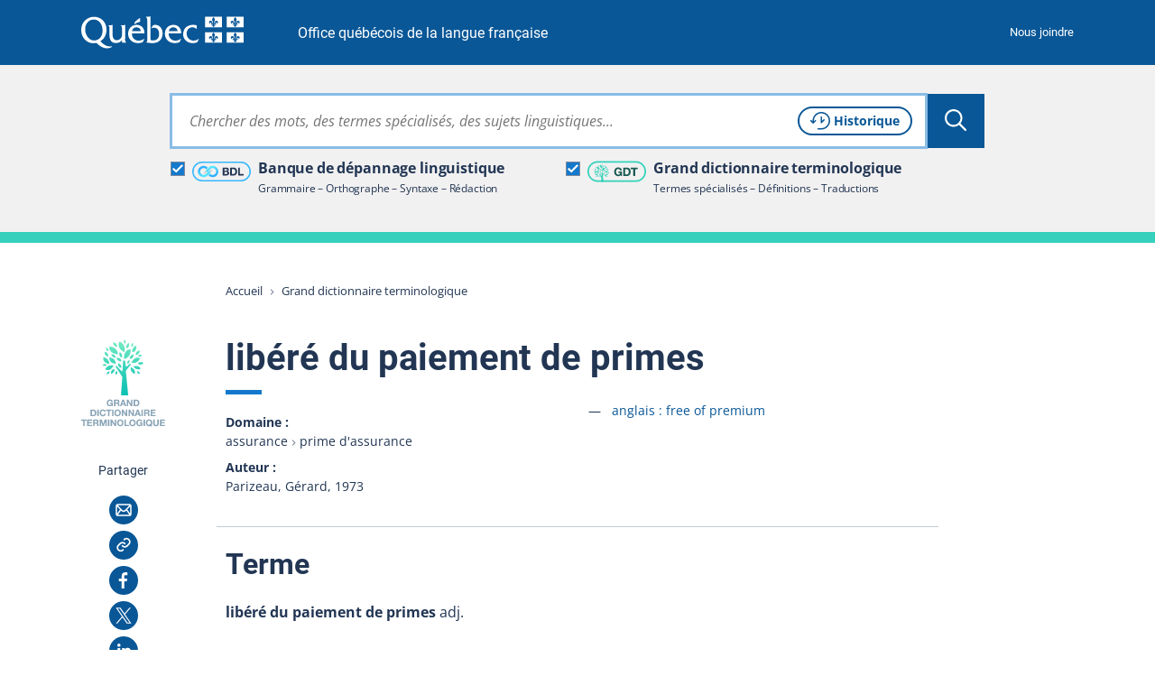

--- FILE ---
content_type: text/html; charset=utf-8
request_url: https://vitrinelinguistique.oqlf.gouv.qc.ca/fiche-gdt/fiche/10468607/libere-du-paiement-de-primes
body_size: 33634
content:
<!DOCTYPE html>
<html lang="fr" class="no-js">
<head>
    <meta charset="utf-8">

<!-- 
	Une réalisation de Toumoro (toumoro.com)

	This website is powered by TYPO3 - inspiring people to share!
	TYPO3 is a free open source Content Management Framework initially created by Kasper Skaarhoj and licensed under GNU/GPL.
	TYPO3 is copyright 1998-2026 of Kasper Skaarhoj. Extensions are copyright of their respective owners.
	Information and contribution at https://typo3.org/
-->

<link rel="icon" href="/_assets/05beba64dafb55ed70fa1aed15111d48/Icons/favicon/favicon.ico" type="image/vnd.microsoft.icon">
<title>libéré du paiement de primes | GDT</title>
<meta http-equiv="x-ua-compatible" content="IE=edge,chrome=1">
<meta name="generator" content="TYPO3 CMS">
<meta name="viewport" content="width=device-width, initial-scale=1">
<meta name="keywords" content="free of premium,libéré du paiement de primes">
<meta property="og:title" content="libéré du paiement de primes">
<meta property="og:image" content="https://vitrinelinguistique.oqlf.gouv.qc.ca/_assets/41b1d38ea1e2f5595975318cf5f2ca46/images/png/METAOG_GDT.png">
<meta name="twitter:card" content="summary">
<meta name="twitter:title" content="libéré du paiement de primes">
<meta name="twitter:image" content="https://vitrinelinguistique.oqlf.gouv.qc.ca/_assets/41b1d38ea1e2f5595975318cf5f2ca46/images/png/METAOG_GDT.png">
<meta name="msapplication-tilecolor" content="#ffffff">
<meta name="theme-color" content="#ffffff">
<meta name="msapplication-config" content="/_assets/05beba64dafb55ed70fa1aed15111d48/Icons/favicon/browserconfig.xml">


<link id="coreCSS" media="all" href="/_assets/41b1d38ea1e2f5595975318cf5f2ca46/css/index-core.1768422704.css" rel="stylesheet" >
<link id="extendedCSS" media="only all and (-webkit-min-device-pixel-ratio:0) and (min-color-index:0), (-ms-high-contrast: none), only all and (min--moz-device-pixel-ratio:0) and (min-resolution: 3e1dpcm)" rel="preload" as="style" onload="this.onload=null;this.rel=&#039;stylesheet&#039;" href="/_assets/41b1d38ea1e2f5595975318cf5f2ca46/css/index-extended.1768422704.css" >
<link id="loi25CSS" rel="desactive" href="/_assets/41b1d38ea1e2f5595975318cf5f2ca46/node_modules/vanilla-cookieconsent/dist/cookieconsent.1768422688.css" >
<link id="printCSS" media="only print" href="/_assets/41b1d38ea1e2f5595975318cf5f2ca46/css/print.1768422702.css" rel="stylesheet" >






<meta name="viewport" content="width=device-width, initial-scale=1" /><link rel="icon" type="image/svg+xml" href="/_assets/05beba64dafb55ed70fa1aed15111d48/Icons/favicon/favicon.svg"><link rel="apple-touch-icon" href="/_assets/05beba64dafb55ed70fa1aed15111d48/Icons/favicon/apple-touch-icon.png"><link rel="icon" type="image/png" sizes="32x32" href="/_assets/05beba64dafb55ed70fa1aed15111d48/Icons/favicon/favicon-32x32.png"><link rel="icon" type="image/png" sizes="16x16" href="/_assets/05beba64dafb55ed70fa1aed15111d48/Icons/favicon/favicon-16x16.png"><link rel="icon" type="image/png" sizes="192x192" href="/_assets/05beba64dafb55ed70fa1aed15111d48/Icons/favicon/android-chrome-192x192.png"><link rel="icon" type="image/png" sizes="512x512" href="/_assets/05beba64dafb55ed70fa1aed15111d48/Icons/favicon/android-chrome-512x512.png"><link rel="manifest" href="/_assets/05beba64dafb55ed70fa1aed15111d48/Icons/favicon/site.webmanifest"><link rel="mask-icon" href="/_assets/05beba64dafb55ed70fa1aed15111d48/Icons/favicon/safari-pinned-tab.svg" color="#095797">
<link rel="dns-prefetch" href="https://contenu.vitrinelinguistique.oqlf.gouv.qc.ca">
<link rel="canonical" href="https://vitrinelinguistique.oqlf.gouv.qc.ca/fiche-gdt/fiche/10468607/libere-du-paiement-de-primes">
</head>
<body class="gdt">












<div aria-hidden="true" class="visuallyhidden" id="spriteSVG"><svg><defs><linearGradient id="ico_etiquette_bdl_svg__a" x1="67.88%" x2="37.91%" y1="87.18%" y2="15%"><stop offset="0%" stop-color="#31B0FF"/><stop offset="30%" stop-color="#3ABDFF"/><stop offset="86%" stop-color="#51DFFF"/><stop offset="100%" stop-color="#58E9FF"/></linearGradient><linearGradient id="ico_etiquette_bdl_svg__b" x1="32.14%" x2="62.1%" y1="12.86%" y2="84.97%"><stop offset="0%" stop-color="#31B0FF"/><stop offset="30%" stop-color="#3ABDFF"/><stop offset="86%" stop-color="#51DFFF"/><stop offset="100%" stop-color="#58E9FF"/></linearGradient><filter id="ico_sitededepot_svg__a" width="175%" height="151.1%" x="-37.5%" y="-25.5%" filterUnits="objectBoundingBox"><feOffset dy="2" in="SourceAlpha" result="shadowOffsetOuter1"/><feGaussianBlur in="shadowOffsetOuter1" result="shadowBlurOuter1" stdDeviation="2"/><feColorMatrix in="shadowBlurOuter1" result="shadowMatrixOuter1" values="0 0 0 0 0 0 0 0 0 0 0 0 0 0 0 0 0 0 0.5 0"/><feMerge><feMergeNode in="shadowMatrixOuter1"/><feMergeNode in="SourceGraphic"/></feMerge></filter><filter id="ico_sitededragage_svg__a" width="175%" height="151.1%" x="-37.5%" y="-25.5%" filterUnits="objectBoundingBox"><feOffset dy="2" in="SourceAlpha" result="shadowOffsetOuter1"/><feGaussianBlur in="shadowOffsetOuter1" result="shadowBlurOuter1" stdDeviation="2"/><feColorMatrix in="shadowBlurOuter1" result="shadowMatrixOuter1" values="0 0 0 0 0 0 0 0 0 0 0 0 0 0 0 0 0 0 0.5 0"/><feMerge><feMergeNode in="shadowMatrixOuter1"/><feMergeNode in="SourceGraphic"/></feMerge></filter></defs><symbol id="bdl" viewBox="0 0 256 256"><path d="M56 70c0 1.7-.7 2-4 2s-4 .3-4 2-.7 2-4 2-4 .3-4 2c0 1.3-.7 2-2 2s-2 .7-2 2-.7 2-2 2-2 .7-2 2-.7 2-2 2-2 .7-2 2-.7 2-2 2-2 .7-2 2-.7 2-2 2c-1.7 0-2 .7-2 4s-.3 4-2 4-2 .7-2 4-.3 4-2 4c-1.9 0-2 .7-2 16s.1 16 2 16c1.7 0 2 .7 2 4s.3 4 2 4 2 .7 2 4 .3 4 2 4c1.3 0 2 .7 2 2s.7 2 2 2c1.7 0 2 .7 2 4v4h4c3.3 0 4 .3 4 2 0 1.3.7 2 2 2s2 .7 2 2 .7 2 2 2 2 .7 2 2c0 1.8.7 2 6 2s6 .2 6 2c0 1.9.7 2 16 2s16-.1 16-2c0-1.8.7-2 6-2s6-.2 6-2c0-1.3.7-2 2-2s2-.7 2-2c0-1.7.7-2 4-2s4-.3 4-2c0-1.3.7-2 2-2s2-.7 2-2 .7-2 2-2c1.7 0 2-.7 2-4s.3-4 2-4c1.3 0 2-.7 2-2s.7-2 2-2 2-.7 2-2 .7-2 2-2 2-.7 2-2 .7-2 2-2c1.7 0 2-.7 2-4s.3-4 2-4c1.3 0 2-.7 2-2s.7-2 2-2 2-.7 2-2 .7-2 2-2 2-.7 2-2 .7-2 2-2c1.7 0 2-.7 2-4v-4h-4c-3.3 0-4-.3-4-2 0-1.3-.7-2-2-2s-2 .7-2 2-.7 2-2 2-2 .7-2 2-.7 2-2 2c-1.7 0-2-.7-2-4s.3-4 2-4c1.3 0 2-.7 2-2s.7-2 2-2 2-.7 2-2 .7-2 2-2 2-.7 2-2 .7-2 2-2c1.7 0 2-.7 2-4v-4h4c3.3 0 4-.3 4-2 0-1.3.7-2 2-2s2-.7 2-2c0-1.7.7-2 4-2s4-.3 4-2c0-1.9.7-2 16-2s16 .1 16 2c0 1.7.7 2 4 2s4 .3 4 2c0 1.3.7 2 2 2s2 .7 2 2 .7 2 2 2 2 .7 2 2 .7 2 2 2 2 .7 2 2 .7 2 2 2c1.7 0 2 .7 2 4s.3 4 2 4c1.9 0 2 .7 2 16s-.1 16-2 16c-1.7 0-2 .7-2 4s-.3 4-2 4-2 .7-2 4-.3 4-2 4c-1.3 0-2 .7-2 2 0 1.7-.7 2-4 2s-4 .3-4 2-.7 2-4 2-4 .3-4 2c0 1.9-.7 2-16 2s-16-.1-16-2c0-1.7-.7-2-4-2s-4-.3-4-2-.7-2-4-2h-4v-8h-4c-3.3 0-4 .3-4 2 0 1.3-.7 2-2 2s-2 .7-2 2-.7 2-2 2-2 .7-2 2 .7 2 2 2 2 .7 2 2 .7 2 2 2 2 .7 2 2c0 1.7.7 2 4 2s4 .3 4 2c0 1.3.7 2 2 2s2 .7 2 2c0 1.8.7 2 6 2s6 .2 6 2c0 1.9.7 2 16 2s16-.1 16-2c0-1.8.7-2 6-2s6-.2 6-2c0-1.3.7-2 2-2s2-.7 2-2 .7-2 2-2 2-.7 2-2c0-1.7.7-2 4-2h4v-4c0-3.3.3-4 2-4 1.3 0 2-.7 2-2s.7-2 2-2c1.7 0 2-.7 2-4s.3-4 2-4 2-.7 2-4 .3-4 2-4c1.9 0 2-.7 2-16s-.1-16-2-16c-1.7 0-2-.7-2-4s-.3-4-2-4-2-.7-2-4-.3-4-2-4c-1.3 0-2-.7-2-2s-.7-2-2-2-2-.7-2-2-.7-2-2-2-2-.7-2-2-.7-2-2-2-2-.7-2-2-.7-2-2-2-2-.7-2-2c0-1.7-.7-2-4-2s-4-.3-4-2-.7-2-4-2-4-.3-4-2c0-1.9-.7-2-16-2s-16 .1-16 2c0 1.7-.7 2-4 2s-4 .3-4 2-.7 2-4 2-4 .3-4 2c0 1.3-.7 2-2 2s-2 .7-2 2c0 1.7-.7 2-4 2h-4v4c0 3.3-.3 4-2 4-1.3 0-2 .7-2 2s-.7 2-2 2-2 .7-2 2-.7 2-2 2-2 .7-2 2-.7 2-2 2c-1.7 0-2 .7-2 4s-.3 4-2 4c-1.3 0-2 .7-2 2s-.7 2-2 2-2 .7-2 2-.7 2-2 2-2 .7-2 2-.7 2-2 2-2 .7-2 2-.7 2-2 2c-1.7 0-2 .7-2 4s.3 4 2 4c1.3 0 2 .7 2 2 0 1.7.7 2 4 2s4-.3 4-2c0-1.3.7-2 2-2s2-.7 2-2 .7-2 2-2c1.7 0 2 .7 2 4s-.3 4-2 4c-1.3 0-2 .7-2 2s-.7 2-2 2-2 .7-2 2-.7 2-2 2-2 .7-2 2-.7 2-2 2c-1.7 0-2 .7-2 4s-.3 4-2 4c-1.3 0-2 .7-2 2 0 1.7-.7 2-4 2s-4 .3-4 2-.7 2-4 2-4 .3-4 2c0 1.9-.7 2-16 2s-16-.1-16-2c0-1.7-.7-2-4-2s-4-.3-4-2-.7-2-4-2-4-.3-4-2c0-1.3-.7-2-2-2-1.7 0-2-.7-2-4s-.3-4-2-4-2-.7-2-4-.3-4-2-4c-1.9 0-2-.7-2-16s.1-16 2-16c1.7 0 2-.7 2-4s.3-4 2-4c1.3 0 2-.7 2-2s.7-2 2-2 2-.7 2-2 .7-2 2-2 2-.7 2-2 .7-2 2-2 2-.7 2-2c0-1.7.7-2 4-2s4-.3 4-2c0-1.9.7-2 16-2s16 .1 16 2c0 1.7.7 2 4 2s4 .3 4 2c0 1.3.7 2 2 2s2 .7 2 2 .7 2 2 2 2 .7 2 2c0 1.7.7 2 4 2s4-.3 4-2c0-1.3.7-2 2-2s2-.7 2-2 .7-2 2-2 2-.7 2-2c0-1.7-.7-2-4-2s-4-.3-4-2c0-1.3-.7-2-2-2s-2-.7-2-2-.7-2-2-2-2-.7-2-2c0-1.7-.7-2-4-2s-4-.3-4-2-.7-2-4-2-4-.3-4-2c0-1.9-.7-2-16-2s-16 .1-16 2z"/></symbol><symbol id="ico_accordeon_ferme" viewBox="0 0 18 18"><g fill="none" fill-rule="evenodd" stroke="currentColor" stroke-linecap="round" stroke-width="2"><path d="M1 9h16M9 1v16"/></g></symbol><symbol id="ico_accordeon_ouvert" viewBox="0 0 18 3"><path fill="none" fill-rule="evenodd" stroke="currentColor" stroke-linecap="round" stroke-width="2" d="M1 1.5h16"/></symbol><symbol id="ico_bon" viewBox="0 0 24 24"><g fill-rule="evenodd"><circle cx="12" cy="12" r="12"/><path fill="#FFF" d="M18.954 7.296a1.833 1.833 0 010 2.593l-8.461 8.462a.5.5 0 01-.708 0l-2.239-2.24h.001l-2.5-2.502a1.833 1.833 0 012.592-2.592l2.501 2.5 6.221-6.22a1.833 1.833 0 012.593 0z"/></g></symbol><symbol id="ico_check_white" viewBox="0 0 16 14"><path fill="#fff" fill-rule="nonzero" d="M12.593 0l2.497 1.662L7.312 13.35a1.5 1.5 0 01-2.188.339l-.11-.098L0 8.685 2.098 6.54l3.72 3.64L12.592 0z"/></symbol><symbol id="ico_check" viewBox="0 0 16 14"><path fill="#000" fill-rule="nonzero" d="M12.593 0l2.497 1.662L7.312 13.35a1.5 1.5 0 01-2.188.339l-.11-.098L0 8.685 2.098 6.54l3.72 3.64L12.592 0z"/></symbol><symbol id="ico_chevronariane" viewBox="0 0 5 7"><path fill="#808A9D" fill-rule="evenodd" d="M1.417 6.75l-.764-.764L3.134 3.5.653 1.014 1.417.25l3.25 3.25z"/></symbol><symbol id="ico_chevrondown_fleuve1" viewBox="0 0 8 5"><path fill="#122b3b" fill-rule="nonzero" d="M6.655 0L8 1.358l-3.328 3.36a.944.944 0 01-1.255.08l-.09-.08L0 1.359 1.345 0l2.654 2.682L6.655 0z"/></symbol><symbol id="ico_chevrondown_select" viewBox="0 0 16 8"><path fill="#095797" d="M-.001.4A.392.392 0 01.122.117a.437.437 0 01.6 0l7.277 6.917L15.28.117a.437.437 0 01.6 0 .387.387 0 010 .566l-7.579 7.2a.437.437 0 01-.6 0L.122.683A.389.389 0 01-.001.4z" data-name="Trac&#xE9; 714"/></symbol><symbol id="ico_chevrondown" viewBox="0 0 8 5"><path fill="currentColor" fill-rule="nonzero" d="M6.655 0L8 1.358l-3.328 3.36a.944.944 0 01-1.255.08l-.09-.08L0 1.359 1.345 0l2.654 2.682L6.655 0z"/></symbol><symbol id="ico_chevronleft" viewBox="0 0 6 9"><path fill="currentColor" fill-rule="nonzero" d="M5.5 7.155L4.142 8.5.782 5.172a.944.944 0 01-.08-1.255l.08-.09L4.141.5 5.5 1.845 2.818 4.499 5.5 7.155z"/></symbol><symbol id="ico_chevronright_herbe" viewBox="0 0 6 9"><path fill="#92c020" fill-rule="nonzero" d="M.5 1.845L1.858.5l3.36 3.328a.944.944 0 01.08 1.255l-.08.09L1.859 8.5.5 7.155l2.682-2.654L.5 1.845z"/></symbol><symbol id="ico_chevronright" viewBox="0 0 6 9"><path fill="currentColor" fill-rule="nonzero" d="M.5 1.845L1.858.5l3.36 3.328a.944.944 0 01.08 1.255l-.08.09L1.859 8.5.5 7.155l2.682-2.654L.5 1.845z"/></symbol><symbol id="ico_chevronup" viewBox="0 0 8 5"><path fill="currentColor" fill-rule="nonzero" d="M1.345 5L0 3.642 3.328.282a.944.944 0 011.255-.08l.09.08L8 3.641 6.655 5 4.001 2.318 1.345 5z"/></symbol><symbol id="ico_clientelecible" viewBox="0 0 45 35"><path fill="#92C020" fill-rule="nonzero" stroke="#92C020" stroke-width=".5" d="M30.128 2.025c4.391 0 7.669 3.222 8.996 8.841.27 1.152 2.038 4.23 2.693 5.32a.69.69 0 01.027.664c-1.594 3.196-5.112 5.272-9.615 5.76l2.405 3.123c3.891.093 9.366 1.76 9.366 6.13v1.387a.696.696 0 01-.694.694.696.696 0 01-.693-.694v-1.387c0-3.458-5.107-4.747-8.324-4.747a.692.692 0 01-.55-.27l-3.12-4.053-.05-.076c-.145.003-.292.005-.44.005-1.771 0-3.3-.358-4.686-.745a.692.692 0 01-.48-.854.692.692 0 01.852-.482c1.293.36 2.706.694 4.311.694 6.779 0 9.45-3.32 10.3-4.775-.62-1.054-2.332-4.017-2.65-5.375-.55-2.338-2.401-7.773-7.65-7.773a6.47 6.47 0 00-2.953.7.694.694 0 01-.627-1.239 7.87 7.87 0 013.582-.848zM19.663 32.15a.695.695 0 01-.507.4c-.04.002-.084.006-.125.006a.7.7 0 01-.491-.202l-2.286-2.286-2.28 2.282a.681.681 0 01-.616.194.692.692 0 01-.508-.4l-2.592-5.83H8.629c-3.674 0-6.242 2.284-6.242 5.549v1.387a.695.695 0 01-1.387 0v-1.387c0-4.017 3.208-6.936 7.629-6.936h1.71l1.555-2.32c-2.01-1.655-3.391-4.324-3.587-6.79-.925-.26-1.759-1.024-1.759-1.986v-2.775c0-.866.84-1.492 1.387-1.808V6.895a4.86 4.86 0 014.712-4.852C13.205 1.82 15.402 1 17.645 1c3.579 0 5.549 2.095 5.549 5.895v2.142c1.326.259 1.384 1.289 1.387 1.934v2.86c0 .965-.439 1.685-1.146 1.958-.155 2.393-1.26 4.87-2.956 6.518l1.806 2.626h1.716c4.423 0 7.515 2.855 7.515 6.935v1.388a.694.694 0 01-1.387-.006v-1.387c0-3.267-2.519-5.548-6.128-5.548l-1.744-.001-2.594 5.836zm-7.398-4.74l1.444 3.249 1.444-1.444-2.888-1.805zm7.987 0l-2.888 1.805 1.444 1.444 1.444-3.249zm-4.167-3.176c-1.083 0-2.114-.31-3.05-.839l-1.351 2.016 4.577 2.861 4.645-2.903-1.504-2.186c-.985.66-2.107 1.05-3.317 1.05zm1.56-21.847c-2.25 0-4.56.974-4.581.985a.713.713 0 01-.274.055 3.472 3.472 0 00-3.467 3.468V9.67c0 .272-.161.52-.41.633-.493.223-.951.606-.979.76v2.769c0 .305.583.693 1.04.693.383 0 .694.31.694.694 0 3.436 2.96 7.629 6.415 7.629 3.37 0 5.983-4.102 5.983-7.63 0-.382.31-.693.693-.693.289 0 .435-.233.435-.693v-2.775c0-.693 0-.693-.694-.693a.694.694 0 01-.694-.694V6.895c0-3.033-1.36-4.508-4.16-4.508z"/></symbol><symbol id="ico_close_currentcolor" viewBox="0 0 18 16"><path fill="none" fill-rule="evenodd" stroke="currentColor" stroke-linecap="square" d="M1 0l16 16m0-16L1 16"/></symbol><symbol id="ico_close_filter" viewBox="0 0 12 12"><path fill="#223654" fill-rule="nonzero" d="M10.588 0L12 1.412 7.412 6 12 10.588 10.588 12 6 7.412 1.412 12 0 10.588 4.588 6 0 1.412 1.412 0 6 4.588z"/></symbol><symbol id="ico_close" viewBox="0 0 18 16"><path fill="none" fill-rule="evenodd" stroke="#095797" stroke-linecap="square" d="M1 0l16 16m0-16L1 16"/></symbol><symbol id="ico_coche" viewBox="0 0 12 10"><path fill="#FFF" fill-rule="nonzero" d="M10.53.067l-6.381 6.38-2.725-2.564L0 5.396l3.439 3.236.735.735.022-.024.021.02.696-.74L12 1.537z"/></symbol><symbol id="ico_courriel" viewBox="0 0 32 32"><g fill="none" fill-rule="nonzero"><path fill="currentColor" d="M0 16c0 8.837 7.163 16 16 16s16-7.163 16-16S24.837 0 16 0 0 7.163 0 16z"/><path fill="#FFF" d="M22.52 9.25a2.23 2.23 0 012.23 2.23v9.13a2.23 2.23 0 01-2.23 2.23H9.48a2.23 2.23 0 01-2.23-2.23v-9.13a2.23 2.23 0 012.23-2.23zm-3.506 7.315l-.207.223a3.885 3.885 0 01-5.463.154l-.163-.16-.138-.149-3.457 4.706h12.78l-3.352-4.774zm4.236-4.546l-3.191 3.424 3.191 4.544v-7.968zm-14.5.006v7.917l3.252-4.426-3.252-3.491zm13.633-1.276H9.611l4.661 5.003a2.385 2.385 0 003.306.14l.138-.133 4.667-5.01z"/></g></symbol><symbol id="ico_datedinscription" viewBox="0 0 43 37"><path fill="#92C020" fill-rule="nonzero" d="M6.428 2.442a1 1 0 01.117 1.993l-.117.007H3.174c-.6 0-1.103.462-1.167 1.047L2 5.616v3.8h34.444v-3.8c0-.6-.462-1.103-1.047-1.167l-.127-.007h-3.254a1 1 0 01-.117-1.994l.117-.006h3.254a3.182 3.182 0 013.17 2.995l.004.18.001 13.074a9.758 9.758 0 013.632 7.604c0 5.4-4.377 9.776-9.777 9.776-3 0-5.683-1.35-7.476-3.476H3.174A3.182 3.182 0 01.005 29.6L0 29.42V5.616a3.182 3.182 0 012.995-3.17l.18-.004h3.253zM32.3 18.518a7.777 7.777 0 100 15.554 7.777 7.777 0 000-15.554zm0 2.637a1 1 0 01.993.883l.007.117v3.725l3.632 3.633a1 1 0 01.083 1.32l-.083.094a1 1 0 01-1.32.083l-.094-.083-3.925-3.925a1 1 0 01-.284-.576l-.01-.131v-4.14a1 1 0 011-1zm4.144-9.739H2V29.42c0 .6.463 1.104 1.047 1.168l.127.007h20.343a9.736 9.736 0 01-.994-4.3c0-5.4 4.378-9.777 9.777-9.777a9.74 9.74 0 014.145.92l-.001-6.022zM9.682 0a1 1 0 01.994.883l.006.117v5.013a1 1 0 01-1.993.117l-.007-.117V1a1 1 0 011-1zm19.08 0a1 1 0 01.993.883l.007.117v5.013a1 1 0 01-1.993.117l-.007-.117V1a1 1 0 011-1zm-3.254 2.442a1 1 0 01.116 1.993l-.116.007H12.936a1 1 0 01-.116-1.994l.116-.006h12.572z"/></symbol><symbol id="ico_download" viewBox="0 0 23 21"><path fill="currentColor" fill-rule="nonzero" d="M3.434 5.253v2H2.14v10.571c0 .132.098.248.236.278l.072.008h18.41V7.251h-1.336v-2h2.321a.99.99 0 01.979.884l.007.117V19.11c0 .513-.38.936-.87.993l-.116.007H2.45a2.281 2.281 0 01-2.273-2.129l-.006-.157V6.253c0-.513.38-.936.87-.993l.116-.007h2.278zM12.62.902l-.001 10.804 3.31-3.413 1.435 1.392-4.982 5.142-.08.073a.994.994 0 01-1.328-.066l-5.302-5.2 1.38-1.408 3.597 3.53V.902h1.97z"/></symbol><symbol id="ico_eau" viewBox="0 0 40 12"><g fill="none" fill-rule="evenodd"><path fill="#00676A" d="M5.556 3.749C11.623.76 16.875-.441 21.309.144c6.652.878 8.102 5.585 16.469 3.334-1.674 1.464-7.448 6.992-16.469 2.356-6.013-3.091-11.265-3.786-15.753-2.085z"/><path fill="#009CC1" d="M0 7.82c6.726-2.788 12.518-3.89 17.377-3.304 7.287.878 12.731 4.796 21.897 2.545-1.833 1.464-12.015 7.78-21.897 3.145C10.788 7.116 4.997 6.32 0 7.82z"/></g></symbol><symbol id="ico_entre-deux" viewBox="0 0 24 24"><g fill-rule="nonzero"><circle cx="12" cy="12" r="12"/><path fill="#FFF" d="M12.075 15c1.047 0 1.875-.786 1.875-1.778V5.528c0-.992-.828-1.778-1.875-1.778-1.047 0-1.875.786-1.875 1.778v7.694c0 .992.828 1.778 1.875 1.778zm0 5.543a1.875 1.875 0 100-3.75 1.875 1.875 0 000 3.75z"/></g></symbol><symbol id="ico_etiquette_bdl" viewBox="0 0 83 28"><g fill="none" fill-rule="evenodd"><rect width="81" height="26" x="1" y="1" stroke="#36B8FF" stroke-width="2" rx="13"/><g fill-rule="nonzero"><path fill="#CDD4D7" d="M25.925 14.34s-.002.005 0 0zM25.925 14.34s-.002.005 0 0z"/><path fill="#889EAA" d="M18.51 16.532l-1.092-1.085-.41 1.506z"/><path fill="url(#ico_etiquette_bdl_svg__a)" d="M11.748 8.034l.03.127.117.032c.494.15.872.55.992 1.052 0 0 .223-.236.335-.351.214-.218.856-.916 1.073-1.131l1.332-1.329.73-.721c.321-.317.65-.64.83-.821l.028-.028c.263-.28.549-.538.854-.772a5.282 5.282 0 011.158-.62 4.98 4.98 0 011.621-.306c.127-.002.254.005.38.019.064.008.127.014.191.019.102.01.197.019.274.03a4.78 4.78 0 012.419 1.12 4.7 4.7 0 01.786.869 4.77 4.77 0 01.861 2.279c.024.3.028.603.012.904a4.02 4.02 0 01-.086.612c-.09.447-.245.88-.461 1.281a5.045 5.045 0 01-.878 1.184 4.677 4.677 0 01-.995.76 4.884 4.884 0 01-2.533.641 8.853 8.853 0 01-.843-.089 3.926 3.926 0 01-.545-.145 4.449 4.449 0 01-1.173-.562 4.812 4.812 0 01-.886-.76c-.05-.057-.098-.114-.146-.171l-2.244 2.245c.444.494.948.931 1.5 1.3.62.418 1.298.743 2.012.964.338.114.685.199 1.037.254.147.021.299.041.455.06.224.026.458.046.699.056a7.55 7.55 0 001.718-.127 8.002 8.002 0 002.508-.92 7.834 7.834 0 001.67-1.267 8.224 8.224 0 001.425-1.918c.364-.675.626-1.4.777-2.153.08-.37.13-.748.147-1.127a9.128 9.128 0 00-.028-1.361 7.953 7.953 0 00-2.722-5.209A7.939 7.939 0 0022.162.101c-.16-.022-.308-.036-.44-.05l-.177-.016a5.682 5.682 0 00-.887-.03A8.153 8.153 0 0018.11.52a8.429 8.429 0 00-1.856.99 9.652 9.652 0 00-1.273 1.124l-.037.025c-.177.178-.506.496-.815.807-.292.288-.578.57-.742.735l-1.75 1.807c-.225.224-.45.448-.673.673a25.35 25.35 0 00-.327.341c.104.006.936.294 1.112 1.012z" transform="translate(8 6)"/><path fill="#BEC9CC" d="M18.98 16.178l1.465-.491a1.45 1.45 0 00-.992-1.06l-.116-.032-.03-.127c-.177-.717-1.014-1.005-1.113-1.013 0 .01-.011.037-.021.077-.09.32-.423 1.393-.423 1.393l1.23 1.253z"/><path fill="#889EAA" d="M26.566 11.515l1.093 1.085.411-1.505z"/><path fill="url(#ico_etiquette_bdl_svg__b)" d="M17.328 8.015l-.03-.127-.117-.031a1.456 1.456 0 01-.992-1.062s-.223.236-.337.352c-.212.217-.854.915-1.07 1.13l-1.33 1.328-.73.722c-.322.317-.65.641-.83.822l-.029.027c-.263.28-.548.538-.853.772a4.97 4.97 0 01-2.778.933 2.984 2.984 0 01-.38-.018l-.192-.02a4.636 4.636 0 01-1.336-.32 4.853 4.853 0 01-3.01-3.975 6.528 6.528 0 01-.011-.904c.011-.206.04-.41.086-.612.089-.447.244-.88.46-1.281.233-.435.529-.834.877-1.184.297-.297.632-.553.997-.76.472-.27.985-.459 1.52-.56a4.472 4.472 0 011.013-.08c.253.01.523.043.844.088.185.035.367.084.545.145.416.13.811.319 1.172.564.326.216.623.471.887.76.05.055.097.112.144.17l2.245-2.246a7.91 7.91 0 00-1.506-1.306A7.69 7.69 0 0010.576.38 6.442 6.442 0 009.538.127a7.433 7.433 0 00-.454-.064 9.03 9.03 0 00-.7-.057 7.617 7.617 0 00-1.718.127 8.01 8.01 0 00-2.507.92 7.844 7.844 0 00-1.67 1.267 8.188 8.188 0 00-1.425 1.926A7.787 7.787 0 00.286 6.4c-.08.371-.13.748-.148 1.127-.024.455-.014.91.03 1.364a7.964 7.964 0 001.415 3.753 7.876 7.876 0 001.316 1.452 7.952 7.952 0 004.02 1.851c.16.023.308.037.44.05l.172.017c.294.032.59.042.887.03a8.153 8.153 0 002.56-.516 8.45 8.45 0 001.855-.989 9.576 9.576 0 001.274-1.125l.027-.026c.177-.177.499-.495.814-.807.293-.287.578-.57.742-.733l1.754-1.807c.226-.223.451-.447.673-.674.092-.094.247-.253.326-.34-.106-.006-.938-.288-1.115-1.011z" transform="translate(8 6)"/><path fill="#BEC9CC" d="M26.097 11.87l-1.466.491c.117.505.496.91.992 1.06l.116.033.03.12c.177.718 1.014 1.006 1.113 1.013l.021-.077c.09-.32.423-1.393.423-1.393l-1.23-1.247z"/></g><path fill="#223654" d="M58.53 8.503a.728.728 0 01.19.008h.185a.333.333 0 00.158.023.42.42 0 01.19.026.382.382 0 00.158.02.482.482 0 01.195.025c.14.03.279.058.413.084.136.026.269.066.395.118.113.052.227.099.338.139.116.042.227.095.333.158.26.167.5.329.714.482l.098.097c.102.081.198.177.282.282l.142.128c.05.08.109.16.174.234.068.078.129.16.182.246.135.217.255.45.359.694.103.242.197.501.28.77.052.134.086.278.102.426.016.143.039.287.07.429 0 .06.003.1.007.134a.891.891 0 01.009.115c.02.065.028.136.023.211a.374.374 0 00.02.167l.003.016v.17c0 .03.002.07.007.12a1.836 1.836 0 010 .348c-.005.05-.007.085-.007.104 0 .072-.003.143-.008.212a2.352 2.352 0 00-.008.19l-.003.016a.28.28 0 00-.02.135.564.564 0 01-.008.167c-.02.112-.036.225-.046.336-.01.116-.032.233-.063.348-.053.179-.1.347-.14.502a3.98 3.98 0 01-.156.477 5.465 5.465 0 01-.655 1.186c-.26.353-.575.658-.939.907a4.258 4.258 0 01-.648.375 6.206 6.206 0 01-.724.28 2.213 2.213 0 01-.324.071 2.706 2.706 0 00-.328.069c-.105.021-.19.01-.297.032a.364.364 0 01-.137.008.406.406 0 00-.12.006.213.213 0 01-.112.01c-.042-.006-.061 0-.069.003a.839.839 0 01-.214.025c-.037 0-.076-.002-.118-.005a4.03 4.03 0 00-.32-.016h-3.605c-.177 0-.327-.008-.447-.023-.134-.018-.232-.097-.29-.235a1.098 1.098 0 01-.041-.397c.005-.17.007-.311.007-.424V9.45c0-.124-.002-.255-.007-.393a.622.622 0 01.076-.357.492.492 0 01.254-.173.125.125 0 01.086-.009c.011.003.021.002.033-.004l.02-.005h4.16c.063 0 .127-.002.19-.007zM48.403 8.5l.102.01c.052.02.095.024.139.016a.44.44 0 01.171 0l.092-.001a.454.454 0 00.183.023.64.64 0 01.224.025c.079.02.158.035.233.045.078.01.16.026.245.047l.562.21c.178.069.342.157.49.261.209.147.385.333.521.554.135.218.246.472.33.753.02.075.034.15.04.226.005.07.018.145.038.224a.387.387 0 01.009.14.281.281 0 00.006.108.317.317 0 01.009.131.411.411 0 01-.023.105v.13c0 .033-.003.07-.008.114a.738.738 0 00-.007.087l-.002.012a.983.983 0 00-.037.185.624.624 0 01-.042.175 2.74 2.74 0 01-.534.926c-.075.075-.156.14-.241.193a.759.759 0 00-.205.19.706.706 0 00-.07.085c-.01.015-.022.04-.002.09.02.075.08.136.18.186.115.058.215.113.298.165.282.188.515.41.693.661.167.241.3.527.393.849.03.081.052.17.063.262.01.086.025.17.046.25v.176c.021.117.024.27.008.457a4.108 4.108 0 01-.116.732 2.04 2.04 0 01-.08.27c-.219.521-.562.954-1.02 1.288a3.243 3.243 0 01-.573.321c-.201.088-.419.17-.646.242a1.67 1.67 0 01-.364.087 6.3 6.3 0 00-.353.053c-.1.02-.188.01-.293.031a.323.323 0 01-.15 0 .206.206 0 00-.121.013.411.411 0 01-.153.01 1.301 1.301 0 00-.141-.007h-4.518c-.176 0-.327-.008-.446-.023-.135-.018-.232-.097-.29-.235a1.096 1.096 0 01-.042-.397c.005-.17.008-.311.008-.424V9.45c0-.124-.003-.255-.008-.393a.62.62 0 01.076-.357c.046-.081.133-.14.258-.174a.12.12 0 01.083-.008.041.041 0 00.032-.004l.02-.005h4.61c.073 0 .144-.002.213-.007a.91.91 0 01.212.008zm18.368.01c.112 0 .225.002.335.007.121.006.213.051.273.134.056.08.085.184.085.311v7.387c0 .08-.003.162-.008.243a.602.602 0 00.022.21l.002.011v.155c0 .074.002.142.007.206a.56.56 0 00.036.165c.062.116.191.174.393.174h3.635c.082 0 .185-.002.308-.008.125-.005.245-.005.36 0 .115.006.224.019.324.04.11.023.18.059.219.109a.393.393 0 01.086.258v1.006c0 .082.002.16.007.228a.467.467 0 01-.026.205.405.405 0 01-.175.193c-.052.042-.14.066-.252.066h-6.699c-.145 0-.275-.008-.385-.023a.36.36 0 01-.27-.167.466.466 0 01-.068-.263v-9.94c0-.096.002-.19.008-.28a.512.512 0 01.06-.237c.046-.081.139-.14.274-.174a.117.117 0 01.082-.008.041.041 0 00.033-.004l.02-.005zm-19.14 6.18H45.9c-.03.024-.058.031-.085.021a.135.135 0 00-.04-.005c-.101.027-.175.072-.21.133a.55.55 0 00-.072.296v1.74c0 .124.003.251.007.378.005.12.031.213.078.278a.338.338 0 00.177.1c.09.025.193.04.308.045.116.005.237.005.36 0a8.1 8.1 0 01.326-.008c.302 0 .604.002.898.008.286.005.56-.01.814-.047.253-.035.48-.096.677-.182.192-.084.35-.216.468-.394.049-.078.089-.17.119-.275l.09-.326.001-.093c.02-.139.012-.29-.022-.449a1.658 1.658 0 00-.113-.361c-.14-.36-.418-.613-.826-.752-.17-.05-.361-.08-.568-.09-.214-.011-.434-.016-.656-.016zM57.7 10.599l-.084.002c-.06.005-.124.007-.19.007h-.68c-.03.022-.073.027-.125.015l-.029-.005-.026-.002a.126.126 0 00-.038.006c-.049.02-.102.038-.156.054a.172.172 0 00-.1.082.302.302 0 00-.055.194v.31c0 .135-.003.276-.008.419-.005.14-.008.286-.008.432v4.316c0 .062-.002.13-.007.204a.375.375 0 00.02.166l.003.017v.154c0 .072.002.141.008.206a.562.562 0 00.035.165c.053.106.158.162.317.166.17.005.351.008.54.008.412 0 .823-.003 1.222-.008.406-.005.755-.064 1.037-.175.373-.151.672-.355.888-.607a3.41 3.41 0 00.558-.947c.04-.081.07-.171.09-.27.02-.101.046-.205.077-.308l.001-.129a.806.806 0 00.03-.22c0-.086.01-.173.032-.258l-.002-.153a.674.674 0 00.031-.239.69.69 0 00-.028-.232l-.003-.015v-.294a1.675 1.675 0 01-.038-.292 1.42 1.42 0 00-.038-.27.332.332 0 01-.024-.163.263.263 0 00-.02-.126l-.148-.475a1.835 1.835 0 00-.19-.415 2.946 2.946 0 00-.525-.633 2.626 2.626 0 00-.723-.449 5.685 5.685 0 00-.55-.152 5.498 5.498 0 00-.218-.022 1.382 1.382 0 01-.231-.04.294.294 0 00-.109-.007.283.283 0 01-.12-.008h-.333a.63.63 0 00-.167-.007zm-10.044-.153c-.156.005-.31.008-.458.008h-1.306c-.04.017-.091.008-.13.026-.099.03-.164.072-.199.125a.408.408 0 00-.07.247v1.168c0 .072-.003.148-.008.227a.716.716 0 00.007.182v.156c.02.06.036.114.046.16.01.043.024.084.043.122.03.036.087.067.165.085.084.02.18.033.286.038.106.005.217.005.329 0 .114-.005.218-.008.311-.008.152 0 .316.003.489.008.316.01.68.016.992-.015.15-.015.282-.043.392-.083.299-.1.525-.276.674-.523.068-.126.113-.298.133-.508.02-.339-.03-.609-.149-.801a1.213 1.213 0 00-.523-.456 1.992 1.992 0 00-.191-.05 6.4 6.4 0 01-.234-.055.8.8 0 00-.175-.014 1.6 1.6 0 00-.424-.039z"/></g></symbol><symbol id="ico_etiquette_gdt" viewBox="0 0 79 28"><g fill="none" fill-rule="evenodd"><rect width="77" height="26" x="1" y="1" stroke="#33D1BA" stroke-width="2" rx="13"/><path fill="#33d1ba" fill-rule="nonzero" d="M24.438 17.349c3.615-.68 3.515 1.433 3.515 1.433s-2.64.754-3.515-1.433zm.482 3.838s1.468-1.524-1.697-3.4c-.783 2.226 1.696 3.402 1.696 3.402l.001-.002zm2.829-7.724s-2.203-1.762-4.298 2.058c3.04.937 4.298-2.055 4.298-2.055v-.003zm-4.716-4.525s-3.515-.306-3.231 4.79c3.857-1.048 3.23-4.79 3.23-4.79zm-5.48-3.892s-2.117 2.823 2.356 5.279c1.152-3.833-2.357-5.279-2.357-5.279zm-5.064 2.522s-.747 3.45 4.342 3.823c-.55-3.97-4.342-3.823-4.342-3.823zm-2.093 11.384s2.449 1.507 4.113-1.938c-3.2-.748-4.113 1.938-4.113 1.938zm12.09-4.593s-1.34.159-1.007 1.832c1.41-.634 1.006-1.832 1.006-1.832zm-6.396 5.328s-1.184.635-.268 2.08c1.086-1.11.273-2.08.273-2.08h-.005zm-3.501.316s-1.326-.25-1.508 1.45c1.54-.185 1.514-1.45 1.514-1.45h-.006zm-1.505-3.16s-.687-1.161-2.084-.179c1.151 1.033 2.084.179 2.084.179zm.818-7.016s.523-1.243-1.097-1.78c-.143 1.536 1.097 1.78 1.097 1.78zm8.172-3.736s1.12-.75.065-2.091c-.97 1.205-.065 2.09-.065 2.09zm3.48 1.585s1.28-.427.607-2.002c-1.25.913-.607 2.002-.607 2.002zm3.178 4.616s1.024.878 2.033-.499c-1.421-.61-2.033.499-2.033.499zm-.534 7.58s-.082 1.346 1.626 1.316c-.375-1.5-1.626-1.316-1.626-1.316zm.397-3.865s1.266 1.453 2.974-.284c-1.886-1.157-2.976.284-2.976.284h.002zm-4.011-2.392s1.915.21 1.99-2.228c-2.168.43-1.99 2.228-1.99 2.228zm-7.607 5.175s-1.928-.035-1.784 2.4c2.12-.625 1.784-2.4 1.784-2.4zm3.513-5.667s1.18-1.523-.861-2.86c-.765 2.073.861 2.86.861 2.86zm-2.274-5.438s.473-1.867-1.93-2.285c.115 2.207 1.926 2.285 1.926 2.285h.004zm-4.454 4.87s.64-1.818-1.717-2.443c-.076 2.206 1.717 2.443 1.717 2.443zm3.817.541s.036-1.847-2.187-1.766c.566 2.05 2.187 1.766 2.187 1.766zm2.802 5.08s.491-1.78-1.683-2.253c.038 2.124 1.683 2.253 1.683 2.253zm.1-3.351s-.112-1.925-2.528-1.6c.779 2.067 2.524 1.6 2.524 1.6h.005zm2.465-6.444s1.895-.35 1.267-2.701c-1.953 1.029-1.267 2.7-1.267 2.7zm4.655 3.308s1.915.208 1.99-2.23c-2.168.43-1.99 2.23-1.99 2.23zm-1.66-1.364s2.405-.094 1.936-3.298c-2.567.98-1.936 3.298-1.936 3.298zM12.468 13s-.54 2.825 3.27 3.16c-.433-3.257-3.27-3.16-3.27-3.16zm-3.034-.124s-.767 2.772 3.004 3.411c-.169-3.279-3.004-3.41-3.004-3.41zM21.474 28a.34.34 0 00.338-.372l-1.124-7.695a.71.71 0 01.152-.51l2.205-2.748a.34.34 0 00.013-.406l-.024-.036a.34.34 0 00-.51-.052l-1.316 1.245a.338.338 0 01-.569-.208l-.284-2.416a.34.34 0 00-.337-.3h-.396c-.18 0-.329.14-.339.319l-.275 4.671a.34.34 0 01-.585.214l-2.23-2.367a.338.338 0 00-.528.418l3.178 4.847c.04.062.06.136.054.21l-.643 4.82a.338.338 0 00.337.365l2.883.001z"/><path fill="#195a52" d="M41.225 8.501l.045.009c.033.01.048.006.054.003l.019-.005c1.058-.021 1.957.171 2.672.57.714.4 1.278.921 1.678 1.552.2.338.365.732.49 1.171.023.076.039.171.05.283.011.123-.014.217-.076.278a.334.334 0 01-.246.139c-.094.01-.201.016-.319.016h-1.019c-.12 0-.226-.003-.323-.008a.445.445 0 01-.27-.097.527.527 0 01-.21-.287 2.295 2.295 0 00-.13-.323 5.002 5.002 0 00-.293-.407 1.84 1.84 0 00-.367-.345 2.531 2.531 0 00-.708-.322.562.562 0 00-.164-.038 1.579 1.579 0 01-.177-.024.429.429 0 00-.133-.015 1.957 1.957 0 00-.466-.008 4.164 4.164 0 00-.434.054c-.07.02-.141.037-.206.047a.628.628 0 00-.175.06 3.6 3.6 0 00-.723.403c-.208.153-.392.35-.545.584a2.52 2.52 0 00-.34.634c-.083.227-.162.474-.235.733-.03.114-.051.227-.061.337-.01.116-.027.233-.048.35l.001.202a.48.48 0 00-.023.194c.005.079.008.151.008.222 0 .179.005.357.015.53.01.174.036.34.077.494a.52.52 0 01.017.12c0 .029.005.062.015.1.144.525.342.976.59 1.342.244.362.602.65 1.062.854.092.041.188.077.285.108.1.031.206.063.32.094a.67.67 0 00.165.006.4.4 0 01.185.027.71.71 0 00.218.028c.09 0 .171-.01.24-.03a.485.485 0 01.158-.009.29.29 0 00.109-.007.454.454 0 01.15-.009.157.157 0 00.092-.019l.415-.12c.12-.035.24-.084.352-.146.253-.152.46-.33.613-.529.153-.198.288-.45.401-.749.04-.11.068-.244.084-.396.014-.138-.028-.232-.126-.286a.394.394 0 00-.222-.057h-1.09c-.061 0-.129.003-.2.008a.57.57 0 01-.214-.024h-.134a1.575 1.575 0 00-.132-.023.29.29 0 01-.128-.047.377.377 0 01-.128-.214 1.461 1.461 0 01-.04-.283 3.006 3.006 0 010-.318c.004-.109.007-.21.007-.304 0-.088.002-.166.008-.238a.667.667 0 01.042-.202.387.387 0 01.196-.212.557.557 0 01.175-.035h.165a.438.438 0 01.125-.016h3.48c.241 0 .4.052.482.159.06.094.088.213.088.356v4.594c0 .198-.003.391-.008.574-.006.201-.087.334-.24.392a.542.542 0 01-.243.05h-.26c-.209 0-.392-.008-.545-.023a.415.415 0 01-.357-.27 1.41 1.41 0 01-.097-.323.807.807 0 00-.104-.282c-.014-.012-.039-.035-.07-.06-.02-.017-.049-.022-.087-.014a.37.37 0 00-.188.111c-.059.065-.121.124-.185.177a6.192 6.192 0 01-.616.442 2.212 2.212 0 01-.44.209l-.463.157a.627.627 0 01-.175.04 1.52 1.52 0 00-.16.024 1.146 1.146 0 01-.275.032c-.09 0-.183.01-.272.03a.506.506 0 01-.118.012 1.197 1.197 0 01-.244-.026h-.15a.821.821 0 00-.149-.016.823.823 0 01-.157-.017l-.117.001a2.32 2.32 0 00-.256-.047 2.244 2.244 0 01-.257-.048 3.223 3.223 0 00-.217-.055 3.268 3.268 0 01-.223-.055 4.804 4.804 0 01-.84-.333c-.618-.325-1.129-.716-1.517-1.162-.388-.446-.724-1.007-.996-1.667a2.423 2.423 0 01-.143-.446 3.463 3.463 0 00-.124-.434.736.736 0 01-.018-.148.33.33 0 00-.028-.117.865.865 0 01-.035-.243.972.972 0 00-.03-.233.29.29 0 01-.024-.15.365.365 0 00-.008-.119v-.282A.768.768 0 0136 14.44a.77.77 0 01.031-.252v-.164a.814.814 0 00.008-.192.44.44 0 01.027-.2 1.31 1.31 0 00.028-.266c0-.098.011-.191.033-.277.03-.113.057-.225.078-.335a2.22 2.22 0 01.096-.344c.052-.146.101-.29.148-.43.048-.143.104-.284.167-.42.063-.147.137-.294.221-.435a8.84 8.84 0 01.252-.402 5.386 5.386 0 011.076-1.132c.399-.31.888-.572 1.454-.782.115-.052.245-.093.384-.12.13-.025.267-.054.406-.086a.467.467 0 01.174-.032c.053 0 .101-.01.149-.028a.542.542 0 01.234-.019c.061.01.127.005.193-.014.024-.013.063-.014.11 0zm12.035.282l.06.008h.187a.339.339 0 00.16.023.418.418 0 01.193.027.393.393 0 00.16.02.497.497 0 01.198.026c.142.03.282.059.418.084.138.027.273.068.4.12.115.053.23.1.344.141.117.043.23.097.337.16.175.113.342.223.498.33l.226.159.1.098c.068.055.134.117.196.183l.089.103.144.13c.05.081.11.161.176.237.068.08.13.163.185.249.136.22.259.458.363.704.105.245.2.508.284.78.053.137.088.283.104.432.015.145.039.29.07.434 0 .061.003.103.008.136a.843.843 0 01.008.117.57.57 0 01.024.214.435.435 0 00.005.12l.015.049.003.016v.173c0 .03.003.07.008.12a1.852 1.852 0 010 .354c-.005.05-.008.086-.008.106 0 .074-.003.146-.008.215l-.005.096-.002.096-.004.017a.28.28 0 00-.02.135.58.58 0 01-.009.17c-.02.113-.036.228-.046.34-.01.118-.032.236-.064.353-.052.177-.1.348-.141.51a3.99 3.99 0 01-.159.483c-.178.44-.402.845-.663 1.202a3.955 3.955 0 01-.952.919c-.21.147-.431.275-.657.38-.225.105-.472.2-.734.284a2.267 2.267 0 01-.329.073 2.75 2.75 0 00-.331.069c-.108.022-.194.01-.302.032a.372.372 0 01-.14.008.39.39 0 00-.12.007.214.214 0 01-.115.009c-.042-.005-.06 0-.068.004a.855.855 0 01-.218.025c-.037 0-.077-.002-.119-.005a4.816 4.816 0 00-.229-.014l-.096-.002H49.03c-.178 0-.33-.008-.452-.024-.137-.018-.236-.098-.294-.238a1.105 1.105 0 01-.043-.403c.004-.115.006-.216.007-.306l.001-.124V9.744c0-.125-.003-.257-.008-.398a.632.632 0 01.078-.362.5.5 0 01.257-.175.126.126 0 01.089-.01l.016.002.016-.006.02-.005h4.217c.064 0 .128-.002.193-.007a.817.817 0 01.133 0zm13.496.007c.133 0 .268.003.402.008a.699.699 0 01.343.093c.04.028.07.07.089.126.016.047.03.099.04.154l.001.087a.55.55 0 01.016.141v.769c0 .075.003.143.008.208a.548.548 0 01-.026.213c-.057.196-.176.301-.353.313-.156.01-.347.015-.567.015h-1.6c-.206 0-.386.008-.536.024-.133.014-.22.098-.267.258a.274.274 0 000 .118.275.275 0 01-.017.168.936.936 0 00-.005.192c.005.08.008.152.008.215v7.384c0 .168-.008.315-.024.437a.358.358 0 01-.221.294.944.944 0 01-.27.035h-1.333c-.117 0-.227-.005-.326-.016a.368.368 0 01-.257-.125.641.641 0 01-.088-.35v-7.659c0-.077.002-.154.008-.23a.505.505 0 00-.022-.195.37.37 0 010-.166.134.134 0 00-.013-.095c-.05-.167-.142-.251-.286-.265a6.044 6.044 0 00-.568-.024h-1.458c-.114 0-.242.003-.382.008a1.286 1.286 0 01-.35-.025.423.423 0 01-.214-.16.49.49 0 01-.062-.225 3.892 3.892 0 01-.008-.253v-.769c0-.137.008-.26.024-.367a.362.362 0 01.17-.266.642.642 0 01.184-.068l.09-.002zm-14.47 2.118l-.085.002-.094.006-.098.002h-.69c-.03.021-.073.026-.127.014a.262.262 0 00-.055-.007.124.124 0 00-.039.006c-.049.02-.103.039-.158.055a.173.173 0 00-.1.083.259.259 0 00-.05.119l-.006.077v.313c0 .134-.003.276-.008.425l-.006.216-.002.222v4.374c0 .064-.003.133-.008.207a.442.442 0 00.006.12l.015.048.003.017v.157c0 .073.003.143.008.208.004.064.016.12.036.167.054.107.16.163.32.168.17.005.355.008.548.008.419 0 .835-.003 1.238-.008.41-.005.764-.065 1.05-.177.378-.153.68-.36.9-.615.22-.256.41-.58.565-.96.04-.082.071-.173.091-.274l.035-.155.043-.156.002-.131a.813.813 0 00.029-.223l.008-.131.025-.13-.002-.155a.68.68 0 00.032-.243.925.925 0 00-.016-.193l-.012-.041-.004-.016v-.298a1.708 1.708 0 01-.039-.296 1.446 1.446 0 00-.038-.274.335.335 0 01-.024-.164.27.27 0 00-.02-.128c-.054-.17-.104-.33-.15-.481a1.876 1.876 0 00-.192-.421 2.988 2.988 0 00-.533-.641 2.671 2.671 0 00-.733-.455 6.03 6.03 0 00-.556-.154 6.083 6.083 0 00-.221-.023 1.382 1.382 0 01-.235-.04.305.305 0 00-.11-.007l-.063.003-.058-.01h-.338l-.084-.01z"/></g></symbol><symbol id="ico_facebook" viewBox="0 0 32 32"><g fill="none" fill-rule="nonzero"><circle cx="16" cy="16" r="16" fill="currentColor"/><path fill="#FFF" d="M13.752 25.062v-8.16h-2.913v-2.91h2.913v-2.687c0-2.709 1.6-4.305 4.016-4.305 1.158 0 2.103.124 2.393.162v3.043h-1.946c-1.313 0-1.56.651-1.56 1.568v2.219h3.368l-.475 2.91h-2.892v8.16h-2.904z"/></g></symbol><symbol id="ico_faitinteressant" viewBox="0 0 74 74"><g fill="none" fill-rule="nonzero"><path fill="#095797" d="M60.065 0a2 2 0 012 2v7.79A37.08 37.08 0 0174 37c0 20.401-16.597 37-37 37S0 57.401 0 37a36.994 36.994 0 014.774-18.173V2a2 2 0 012-2zM4.775 24.393A34.685 34.685 0 002.386 37c0 19.086 15.528 34.613 34.613 34.613 7.287 0 14.05-2.269 19.634-6.13l-5.585-5.585a2 2 0 010-2.828l.376-.376-2.628-2.629a18.992 18.992 0 01-10.603 3.225c-7.05 0-13.205-3.85-16.513-9.548H6.774a2 2 0 01-2-2zM59.19 53.717a1 1 0 00-1.414 0l-4.06 4.06a1 1 0 000 1.414l4.852 4.851a34.911 34.911 0 005.473-5.473zm2.874-40.571v32.596a2 2 0 01-2 2h-5.359c-.206.357-.411.714-.64 1.055l2.628 2.628.376-.376a2 2 0 012.828 0l5.585 5.585A34.407 34.407 0 0071.613 37c0-8.89-3.458-17.446-9.548-23.854zM52.593 50.7a19.149 19.149 0 01-1.893 1.893l2.413 2.413 1.893-1.893zm-14.4-29.216c-9.214 0-16.71 7.495-16.71 16.71 0 9.214 7.496 16.71 16.71 16.71 9.215 0 16.71-7.496 16.71-16.71 0-9.215-7.495-16.71-16.71-16.71zm.003 2.387c7.899 0 14.325 6.426 14.325 14.325 0 7.899-6.426 14.325-14.325 14.325-7.899 0-14.325-6.426-14.325-14.325 0-7.899 6.426-14.325 14.325-14.325zm0 2.387c-6.582 0-11.938 5.356-11.938 11.938 0 6.582 5.356 11.938 11.938 11.938 6.582 0 11.938-5.356 11.938-11.938 0-6.582-5.356-11.938-11.938-11.938zm21.481-14.323H7.161v32.42a1 1 0 001 1h12.342a18.97 18.97 0 01-1.406-7.161c0-10.53 8.567-19.097 19.097-19.097 10.529 0 19.096 8.567 19.096 19.097a18.97 18.97 0 01-1.406 7.16h2.793a1 1 0 001-1V11.936zm-1-9.548H8.161a1 1 0 00-1 1v6.161h52.516v-6.16a1 1 0 00-1-1zM12.13 4.774a1 1 0 011 1v.387a1 1 0 01-1 1h-.387a1 1 0 01-1-1v-.387a1 1 0 011-1h.387zm4.774 0a1 1 0 011 1v.387a1 1 0 01-1 1h-.387a1 1 0 01-1-1v-.387a1 1 0 011-1h.387zm4.774 0a1 1 0 011 1v.387a1 1 0 01-1 1h-.387a1 1 0 01-1-1v-.387a1 1 0 011-1h.387z"/><path fill="#1479CC" d="M15.71 38.194a1 1 0 011 1v.387a1 1 0 01-1 1h-3.968a1 1 0 01-1-1v-.387a1 1 0 011-1h3.968zm0-4.775a1 1 0 011 1v.387a1 1 0 01-1 1h-3.968a1 1 0 01-1-1v-.387a1 1 0 011-1h3.968zm0-4.774a1 1 0 011 1v.387a1 1 0 01-1 1h-3.968a1 1 0 01-1-1v-.387a1 1 0 011-1h3.968zm0-4.774a1 1 0 011 1v.387a1 1 0 01-1 1h-3.968a1 1 0 01-1-1v-.387a1 1 0 011-1h3.968zm5.967-4.774a1 1 0 011 1v.387a1 1 0 01-1 1h-9.935a1 1 0 01-1-1v-.387a1 1 0 011-1h9.935zm-9.548-4.774a1 1 0 011 1v.387a1 1 0 01-1 1h-.387a1 1 0 01-1-1v-.387a1 1 0 011-1h.387zm42.968 0a1 1 0 011 1v.387a1 1 0 01-1 1h-38.58a1 1 0 01-1-1v-.387a1 1 0 011-1h38.58z"/></g></symbol><symbol id="ico_favori" viewBox="0 0 24 24"><path fill-rule="nonzero" stroke="currentColor" d="M11.322 2.923a.754.754 0 011.356 0l2.65 5.44 6.022.829a.749.749 0 01.419 1.283c-1.61 1.538-4.382 4.191-4.382 4.191l1.069 5.952a.751.751 0 01-1.097.793L12 18.56l-5.359 2.851a.751.751 0 01-1.097-.793l1.07-5.952-4.382-4.191a.75.75 0 01.419-1.283l6.021-.829 2.65-5.44z"/></symbol><symbol id="ico_fermer" viewBox="0 0 12 12"><g fill="currentColor" fill-rule="nonzero" transform="translate(-123 -161)">0<path d="M134.627 171.214l-4.242-4.243 4.242-4.242-1.414-1.415-4.242 4.243-4.243-4.243-1.414 1.415 4.242 4.242-4.242 4.243 1.414 1.414 4.243-4.243 4.242 4.243z"/></g></symbol><symbol id="ico_filtres" viewBox="0 0 22 14"><path fill="currentColor" fill-rule="nonzero" d="M21 0a1 1 0 01.117 1.993L21 2H1A1 1 0 01.883.007L1 0h20zm-3 6a1 1 0 01.117 1.993L18 8H4a1 1 0 01-.117-1.993L4 6h14zm-3 6a1 1 0 01.117 1.993L15 14H7a1 1 0 01-.117-1.993L7 12h8z"/></symbol><symbol id="ico_flechedroite" viewBox="0 0 19 16"><path fill="currentColor" fill-rule="nonzero" d="M9.388 15.707a1 1 0 01-.083-1.32l.083-.094L14.68 9H1.095a1 1 0 01-.117-1.993L1.095 7H14.68L9.388 1.707a1 1 0 01-.083-1.32l.083-.094a1 1 0 011.32-.083l.094.083 7 7 .073.082.007.008-.08-.09a1.008 1.008 0 01.293.688 1 1 0 010 .019v.018c0 .024-.002.048-.004.071L18.095 8a1.008 1.008 0 01-.21.613 1.037 1.037 0 01-.083.094l-7 7a1 1 0 01-1.414 0z"/></symbol><symbol id="ico_flechegauche" viewBox="0 0 18 16"><path fill="currentColor" fill-rule="nonzero" d="M8.707.293a1 1 0 01.083 1.32l-.083.094L3.414 7H17a1 1 0 01.117 1.993L17 9H3.414l5.293 5.293a1 1 0 01.083 1.32l-.083.094a1 1 0 01-1.32.083l-.094-.083-7-7-.073-.082a1.007 1.007 0 01-.007-.008l.08.09A1.008 1.008 0 010 8.02v-.037c0-.024.002-.048.004-.071L0 8a1.008 1.008 0 01.21-.613c.028-.035.054-.066.083-.094l7-7a1 1 0 011.414 0z"/></symbol><symbol id="ico_fullscreen" viewBox="0 0 40 40"><switch><g><path fill="#1479cc" d="M-678.3 3c.1 0 .2 0 .3.1.3.1.5.4.5.7v1.4h8.5c.6 0 1 .4 1 1s-.4 1-1 1h-8.5v1.3c0 .3-.2.6-.4.8-.3.1-.6.1-.8-.1l-3-2.2c-.2-.1-.3-.4-.3-.6s.1-.5.3-.6l3-2.6c.1-.1.2-.2.4-.2zm120.9 2c.1.1.1.2.2.4.1.4.1.8-.2 1.1l-1.3 1.3 7.9 7.9c.5.5.5 1.3 0 1.9s-1.4.6-1.9 0l-7.9-7.9-1.2 1.2c-.3.3-.7.4-1.1.3-.4-.1-.6-.5-.7-.9l-.8-4.8c-.1-.3 0-.6.3-.9.2-.2.5-.4.9-.3l5.2.4c.2.1.4.1.6.3zm23.8 6c-.1.1-.2.1-.4.2-.4.1-.8.1-1.1-.2l-1.3-1.3-7.9 7.9c-.5.5-1.3.5-1.9 0-.5-.5-.6-1.4 0-1.9l7.9-7.9-1.2-1.2c-.3-.3-.4-.7-.3-1.1.1-.4.5-.6.9-.7l4.8-.8c.3-.1.6 0 .9.3s.4.5.3.9l-.4 5.2c0 .2-.1.4-.3.6zm-24.5 24.4l-5.2.4c-.3 0-.6-.1-.9-.3s-.3-.6-.3-.9l.8-4.8c.1-.4.3-.7.7-.9.4-.1.8 0 1.1.3l1.2 1.2 7.9-7.9c.5-.5 1.4-.5 1.9 0s.5 1.3 0 1.9l-7.9 7.9 1.3 1.3c.3.3.4.7.2 1.1-.1.1-.1.3-.2.4-.1.2-.3.2-.6.3zm24.9-5.7l.4 5.2c0 .3-.1.6-.3.9s-.6.3-.9.3l-4.8-.8c-.4-.1-.7-.3-.9-.7s0-.8.3-1.1l1.2-1.2-7.9-7.9c-.5-.5-.5-1.4 0-1.9s1.3-.5 1.9 0l7.9 7.9 1.3-1.3c.3-.3.7-.4 1.1-.2.1.1.3.1.4.2.2.1.3.3.3.6zM11.1 4.9c.1.1.2.2.2.4.2.4.1.8-.2 1.1L9.8 7.7l8 8c.5.5.5 1.4 0 1.9s-1.4.6-1.9 0l-8-8-1.2 1.2c-.3.3-.8.5-1.1.3-.4-.2-.6-.5-.7-.9L4 5.4c-.1-.3 0-.6.3-.9.2-.2.5-.4.9-.3l5.2.4c.2 0 .5.1.7.3zm24.1 6c-.1.1-.2.2-.4.2-.4.2-.8.1-1.1-.2l-1.3-1.3-8 8c-.5.5-1.4.5-1.9 0s-.6-1.4 0-1.9l8-8-1.2-1.2c-.3-.3-.5-.7-.3-1.1.2-.4.5-.6.9-.7l4.9-.8c.3-.1.6 0 .9.3.2.2.4.5.3.9l-.4 5.2c-.2.2-.2.4-.4.6zM10.4 35.5l-5.2.5c-.3 0-.6-.1-.9-.3-.2-.3-.3-.7-.3-1l.8-4.9c.1-.4.3-.7.7-.9.4-.2.8 0 1.1.3l1.2 1.2 8-8c.5-.5 1.4-.5 1.9 0s.5 1.4 0 1.9l-8 8 1.3 1.3c.3.3.4.8.2 1.1-.1.2-.2.3-.2.4-.1.3-.3.4-.6.4zm25.2-5.7L36 35c0 .3-.1.6-.3.9-.2.2-.6.3-.9.3l-4.9-.8c-.4-.1-.7-.3-.9-.7-.2-.4 0-.8.3-1.1l1.2-1.2-8-8c-.5-.5-.5-1.4 0-1.9s1.4-.5 1.9 0l8 8 1.3-1.3c.3-.3.8-.4 1.1-.2.2.1.3.2.4.2.3.1.3.3.4.6zM-647.9 3c.2 0 .4.1.5.2l3 2.6c.2.2.3.4.3.6s-.1.4-.3.6l-3 2.2c-.2.2-.6.2-.8.1-.3-.2-.4-.4-.4-.8V7.2h-8.5c-.6 0-1-.4-1-1s.4-1 1-1h8.5V3.8c0-.3.2-.6.5-.7 0 0 .1-.1.2-.1zm-17.7 2.8c0-1.5 1.3-2.7 2.8-2.5 1.3.2 2.2 1.3 2.2 2.6v9.5c.5-.5 1.1-.8 1.8-.8 1.1 0 2.1.8 2.4 1.8.5-.6 1.2-.9 1.9-.9 1.2 0 2.2.8 2.4 1.9.5-.6 1.3-.9 2.2-.8 1.2.2 2.2 1.3 2.2 2.6v9.9c0 4.4-3.6 7.9-8 7.9h-2.9c-2.6 0-5-1.2-6.5-3.3l-8.2-12.4c-.7-1-.3-2.5.8-3.3 1.2-.8 2.7-.5 3.4.5l2.9 4.4c.2.3.6.1.6-.2V5.8zm39-2.8h38v34h-38z"/><path fill="#1479cc" d="M-568.5 0h40v40h-40z" class="ico_fullscreen_svg__st0"/><path fill="none" d="M-568.5 0l20 20m20-20l-20 20m20 20l-20-20m-20 20l20-20"/><path fill="#1479cc" d="M-548.5 21.6c-.9 0-1.6-.7-1.6-1.6 0-.9.7-1.6 1.6-1.6.9 0 1.6.7 1.6 1.6 0 .9-.7 1.6-1.6 1.6z"/></g></switch></symbol><symbol id="ico_guillement" viewBox="0 0 33 22"><path fill="#009CC1" fill-rule="nonzero" d="M13.71 0v10.625c-.046 4.501-2.701 8.548-6.917 11.375a12.56 12.56 0 001.104-5.12c0-1.069-.14-2.115-.405-3.128H0V0h13.71zM33 0v10.625l-.08.09c-.11 4.433-2.75 8.416-6.912 11.206a12.548 12.548 0 001.102-5.117 12.34 12.34 0 00-.385-3.052H19.29V0H33z"/></symbol><symbol id="ico_historique" viewBox="0 0 22 20"><path fill="currentColor" fill-rule="nonzero" d="M12.217 0c5.385 0 9.75 4.365 9.75 9.75 0 5.152-3.996 9.37-9.057 9.726a.957.957 0 01-.091.017l-.102.007h-4a.75.75 0 01-.102-1.493L8.717 18h3.5A8.25 8.25 0 103.97 9.498l-.004.252-.001.609 1.155-1.153a.77.77 0 01.915-.13l.094.061.079.07c.272.272.3.704.057 1.021l-.057.066-2.448 2.448a.773.773 0 01-.1.084l-.051.033-.063.034-.107.04-.094.023-.089.01-.094-.001-.085-.01-.059-.014-.072-.023-.097-.044-.08-.05-.097-.082-2.448-2.448a.77.77 0 010-1.088.773.773 0 011.023-.058l.065.058 1.153 1.154v-.61c0-5.385 4.366-9.75 9.75-9.75zm-.582 12.223l-.011-.015-.035-.047a.77.77 0 01-.115-.31l-.007-.101v-6a.75.75 0 011.493-.102l.007.102v4.188l1.72-1.718a.75.75 0 011.133.976l-.073.084-3 3-.068.059-.042.033a.779.779 0 01-.15.078l-.031.011a.728.728 0 01-.376.026.841.841 0 01-.189-.061l-.043-.023a.777.777 0 01-.083-.054l-.08-.07-.003-.003-.047-.053z"/></symbol><symbol id="ico_imprime" viewBox="0 0 16 16"><path fill="currentColor" fill-rule="nonzero" d="M3.429 0v3.429h9.142V0H3.43zM0 4.571v6.858h2.286v-4h11.428v4H16V4.57H0zm3.429 4V16H8.57v-4h4V8.571H3.43zm6.285 4.572v2.522l2.523-2.522H9.714z"/></symbol><symbol id="ico_imprimer" viewBox="0 0 32 32"><g fill="none" fill-rule="nonzero"><path fill="currentColor" d="M0 16c0 8.837 7.163 16 16 16s16-7.163 16-16S24.837 0 16 0 0 7.163 0 16z"/><path fill="#FFF" d="M20.116 7.95c.654 0 1.184.53 1.184 1.183l-.001 2.681h.498c1.3 0 2.365 1.013 2.448 2.292l.005.162v6.266a2.453 2.453 0 01-2.453 2.452h-.922v.283c0 .837-.678 1.516-1.516 1.516h-6.718a1.516 1.516 0 01-1.517-1.516v-.283h-.921a2.453 2.453 0 01-2.448-2.291l-.005-.161v-6.266a2.453 2.453 0 012.453-2.453l.497-.001v-2.68c0-.613.466-1.117 1.063-1.178l.12-.006zm-.757 11.454h-6.718a.178.178 0 00-.179.178v3.687c0 .098.08.178.179.178h6.718c.099 0 .179-.08.179-.178v-3.687a.178.178 0 00-.179-.178zm2.438-6.251H10.203c-.616 0-1.115.499-1.115 1.115v6.266c0 .615.499 1.115 1.115 1.115l.921-.001v-2.066c0-.837.68-1.516 1.517-1.516h6.718c.838 0 1.517.679 1.517 1.516l-.001 2.066h.922c.575 0 1.048-.434 1.109-.993l.006-.121v-6.266c0-.616-.499-1.115-1.115-1.115zm-1.115 1.085a.669.669 0 110 1.338h-1.337a.669.669 0 010-1.338h1.337zm-.72-4.95h-7.924l-.001 2.526h7.925V9.288z"/></g></symbol><symbol id="ico_info_quebecca" viewBox="0 0 24 24"><path fill="#095797" d="M20.486 20.484a12 12 0 113.512-8.485 11.922 11.922 0 01-3.512 8.485zM11.998 1.261a10.737 10.737 0 1010.739 10.738A10.748 10.748 0 0011.998 1.261z"/><path fill="#095797" d="M12 4.026a.64.64 0 00-.639.639v1.278a.64.64 0 00.639.639.64.64 0 00.639-.639V4.665A.64.64 0 0012 4.026zM12 7.712a.641.641 0 00-.639.639V19.62a.639.639 0 101.278 0V8.352a.641.641 0 00-.639-.64z"/></symbol><symbol id="ico_inverse" viewBox="0 0 14 11"><g data-name="Groupe 3"><path d="M14 5.5L8 11V0z" data-name="Polygone 1"/><path d="M0 5.5L6 0v11z" data-name="Polygone 2"/></g></symbol><symbol id="ico_lienexterne" viewBox="0 0 18.6 18.8"><g fill="currentColor"><path d="M14.7 8.1c-.4 0-.7.3-.7.7v8.6H1.5V4.6h8.3c.4 0 .7-.3.7-.7 0-.4-.3-.7-.7-.7H0v15.7h15.4v-10c0-.5-.3-.8-.7-.8z"/><path d="M11.9 0c-.4 0-.7.3-.7.7 0 .4.3.7.7.7H16l-8.9 9c-.3.3-.3.7 0 1 .1.1.3.2.5.2s.4-.1.5-.2l8.9-9v4.1c0 .4.2.8.6.8.4 0 .8-.2.8-.6V0h-6.5z"/></g></symbol><symbol id="ico_liens" viewBox="0 0 32 32"><g fill="none" fill-rule="nonzero"><circle cx="16" cy="16" r="16" fill="currentColor"/><path fill="#FFF" d="M17.91 13.59a.9.9 0 11-1.274 1.274 2.7 2.7 0 00-3.818 0l-1.91 1.909a2.7 2.7 0 103.82 3.818A.9.9 0 0116 21.864 4.5 4.5 0 019.636 15.5l1.91-1.91a4.5 4.5 0 016.363 0zm4.454-4.454a4.5 4.5 0 010 6.364l-1.91 1.91a4.5 4.5 0 01-6.363 0 .9.9 0 111.273-1.274 2.7 2.7 0 003.818 0l1.91-1.909a2.7 2.7 0 10-3.82-3.818A.9.9 0 0116 9.136a4.5 4.5 0 016.364 0z"/></g></symbol><symbol id="ico_linkedin" viewBox="0 0 32 32"><g fill="none" fill-rule="nonzero"><circle cx="16" cy="16" r="16" fill="currentColor"/><path fill="#FFF" d="M12.358 22.989H9.247v-10h3.111v10zm-1.555-11.367a1.802 1.802 0 11-.003-3.604 1.802 1.802 0 01.003 3.604zM24 22.989h-3.108v-4.863c0-1.16-.02-2.652-1.615-2.652-1.618 0-1.864 1.264-1.864 2.569v4.946h-3.105v-10h2.98v1.366h.042c.415-.786 1.429-1.615 2.941-1.615 3.147 0 3.729 2.07 3.729 4.764v5.485z"/></g></symbol><symbol id="ico_liste" viewBox="0 0 24 24"><path d="M2 3h20v2H2zM2 7h20v2H2zM2 11h20v2H2zM2 15h20v2H2zM2 19h20v2H2z" class="ico_liste_svg__st0"/></symbol><symbol id="ico_listeDetail" viewBox="0 0 24 24"><path d="M2 3h20v2H2zM2 6h15v1H2zM2 10h15v1H2zM2 13h20v2H2zM2 8h15v1H2zM2 16h15v1H2zM2 20h15v1H2zM2 18h15v1H2z" class="ico_listeDetail_svg__st0"/></symbol><symbol id="ico_mauvais" viewBox="0 0 24 24"><g fill-rule="evenodd"><circle cx="12" cy="12" r="12"/><path fill="#FFF" d="M8.625 6.094L12 9.47l3.375-3.375a.597.597 0 01.843 0l1.688 1.688a.597.597 0 010 .843L14.53 12l3.375 3.375a.597.597 0 010 .843l-1.688 1.688a.597.597 0 01-.843 0L12 14.53l-3.375 3.375a.597.597 0 01-.843 0l-1.688-1.688a.597.597 0 010-.843L9.47 12 6.094 8.625a.597.597 0 010-.843l1.688-1.688a.597.597 0 01.843 0z"/></g></symbol><symbol id="ico_menumobile" viewBox="0 0 24 12"><g fill="currentColor" fill-rule="evenodd"><path d="M0 2h24V0H0zM0 7h24V5H0zM0 12h24v-2H0z"/></g></symbol><symbol id="ico_menumobileclose" viewBox="0 0 16 16"><path fill="currentColor" fill-rule="evenodd" d="M14.545 0L16 1.455 9.454 8 16 14.545 14.545 16 8 9.454 1.455 16 0 14.545 6.545 8 0 1.455 1.455 0 8 6.546 14.545 0z"/></symbol><symbol id="ico_navmobilenext" viewBox="0 0 9 14"><path fill="currentColor" fill-rule="nonzero" d="M.5 1.905L2 .5l6.19 5.798a.948.948 0 01.087 1.312l-.088.093L2 13.5.5 12.094l5.438-5.093L.5 1.905z"/></symbol><symbol id="ico_navmobileprev" viewBox="0 0 9 14"><path fill="currentColor" fill-rule="nonzero" d="M8.5 12.095L7 13.5.81 7.702A.948.948 0 01.724 6.39l.088-.093L7 .5l1.5 1.406-5.438 5.093L8.5 12.095z"/></symbol><symbol id="ico_news" viewBox="0 0 19 16"><path fill="currentColor" fill-rule="nonzero" d="M17 0a2 2 0 012 2v12a2 2 0 01-2 2H2a2 2 0 01-2-2V2a2 2 0 012-2zm0 2H2v12h15V2zM8 4v8H4V4h4zm7 6v2h-5v-2h5zm0-3v2h-5V7h5zm0-3v2h-5V4h5z"/></symbol><symbol id="ico_objectif" viewBox="0 0 41 41"><path fill="#92C020" fill-rule="nonzero" d="M19.073 2.226c2.672 0 5.258.543 7.686 1.613a.907.907 0 01.462 1.192.908.908 0 01-1.193.463 17.148 17.148 0 00-6.956-1.46c-9.52 0-17.264 7.744-17.264 17.265 0 9.52 7.744 17.264 17.264 17.264S36.337 30.82 36.337 21.3c0-2.42-.491-4.76-1.459-6.955a.905.905 0 011.655-.728 18.929 18.929 0 011.611 7.683c0 10.516-8.555 19.072-19.072 19.072C8.556 40.37 0 31.815 0 21.299 0 10.782 8.556 2.226 19.073 2.226zm0 7.874c1.65 0 3.239.351 4.724 1.043a.902.902 0 11-.764 1.637 9.33 9.33 0 00-3.961-.873c-5.178 0-9.391 4.213-9.391 9.392 0 5.178 4.213 9.39 9.39 9.39 5.18 0 9.392-4.212 9.392-9.39 0-1.385-.294-2.72-.876-3.968a.903.903 0 111.638-.763 11.104 11.104 0 011.047 4.731c0 6.176-5.024 11.198-11.2 11.198-6.174 0-11.199-5.022-11.199-11.198 0-6.175 5.025-11.2 11.2-11.2zm-.001 6.402c.126 0 .25.005.373.014.498.038.87.473.832.97a.902.902 0 01-.97.834c-1.689-.14-3.223 1.251-3.223 2.978a2.99 2.99 0 002.988 2.987 2.99 2.99 0 002.98-3.224.904.904 0 111.803-.137 4.801 4.801 0 01-4.783 5.17 4.802 4.802 0 01-4.797-4.796 4.802 4.802 0 014.797-4.796zM34.115.265a.903.903 0 011.542.679l-.17 3.939 3.939-.172c.387-.03.716.2.867.54a.905.905 0 01-.187 1.005L34.11 12.25a.904.904 0 01-.78.253l-3.614-.57-9.81 9.808a.904.904 0 01-1.279-1.277l9.81-9.81-.57-3.614a.901.901 0 01.253-.78zm-.363 2.921l-4.027 4.027.468 2.965 2.964.468 4.029-4.026-2.603.112a.904.904 0 01-.943-.943l.112-2.603z"/></symbol><symbol id="ico_oqlfofficiel" viewBox="0 0 14 16"><path fill="#223654" fill-rule="nonzero" d="M6.765.044a.657.657 0 01.47 0l6.364 2.46c.242.094.401.32.401.573V7.69c0 4.553-6.415 8.079-6.675 8.227a.655.655 0 01-.637 0C6.415 15.77 0 12.244 0 7.69V3.077c0-.252.159-.479.4-.572zm3.94 5.246a.99.99 0 00-1.4 0L5.948 8.646l-1.35-1.349a.99.99 0 10-1.398 1.4l1.349 1.348v.002l1.045 1.045a.5.5 0 00.707 0l4.403-4.403a.99.99 0 000-1.4z"/></symbol><symbol id="ico_pages" viewBox="0 0 19 16"><path fill="currentColor" fill-rule="nonzero" d="M17 0a2 2 0 011.995 1.85L19 2v12a2 2 0 01-1.85 1.995L17 16H2a2 2 0 01-1.995-1.85L0 14V2A2 2 0 011.85.005L2 0h15zm0 6H2v8h15V6zM7 2a1 1 0 100 2 1 1 0 000-2zM4 2a1 1 0 100 2 1 1 0 000-2zm6 0a1 1 0 100 2 1 1 0 000-2z"/></symbol><symbol id="ico_partage" viewBox="0 0 32 32"><g fill="none" fill-rule="nonzero"><circle cx="16" cy="16" r="16" fill="#095797"/><path fill="#FFF" d="M20.201 18.515c-.656 0-1.26.224-1.74.6l-6.043-2.947a2.855 2.855 0 00.006-.302l6.144-2.996a2.826 2.826 0 10-1.181-2.056l-6.026 2.939a2.826 2.826 0 10-.089 4.488l6.106 2.978a2.826 2.826 0 102.823-2.704z"/></g></symbol><symbol id="ico_pdf" viewBox="0 0 24 26"><path fill="#095797" fill-rule="nonzero" d="M8.372 6.14a.56.56 0 01.558-.559h6.14a.56.56 0 01.558.559.56.56 0 01-.558.558H8.93a.56.56 0 01-.558-.558zM24 11.442v7.814a1.68 1.68 0 01-1.674 1.674h-3.907v2.512a1.68 1.68 0 01-1.675 1.674H1.674A1.68 1.68 0 010 23.442V6.14c0-.14.056-.28.167-.391L5.75.167A.551.551 0 016.139 0h10.605c.921 0 1.675.753 1.675 1.674v8.093h3.907c.92 0 1.674.754 1.674 1.675zM1.898 5.582h3.125a.56.56 0 00.558-.559V1.898L1.898 5.58zM17.302 20.93H4.465a1.68 1.68 0 01-1.674-1.674v-7.814c0-.921.753-1.675 1.674-1.675h12.837V1.674a.56.56 0 00-.558-.558H6.698v3.907a1.68 1.68 0 01-1.675 1.675H1.116v16.744a.56.56 0 00.558.558h15.07a.56.56 0 00.558-.558V20.93zm5.582-9.488a.56.56 0 00-.558-.558H4.466a.56.56 0 00-.559.558v7.814a.56.56 0 00.558.558h17.86a.56.56 0 00.559-.558v-7.814zm-15.68 5.894a2.458 2.458 0 00.543-.06v-1.233h.476c.272 0 .512-.034.72-.104.207-.069.379-.167.515-.294a1.23 1.23 0 00.308-.456c.07-.176.104-.374.104-.593 0-.45-.163-.808-.489-1.071-.326-.264-.797-.395-1.413-.395-.196 0-.392.012-.586.037a2.508 2.508 0 00-.52.117.55.55 0 00-.21.124.294.294 0 00-.077.217v3.155c0 .116.013.21.04.281a.362.362 0 00.12.168c.054.04.12.068.198.083.078.016.169.024.271.024zm.891-2.21H7.74v-1.039c.05-.008.097-.014.144-.016.047-.003.106-.004.178-.004.2 0 .354.046.459.138.104.091.157.222.157.391 0 .18-.05.312-.15.399-.101.087-.245.13-.433.13zm4.749 2.283c.335 0 .64-.044.917-.133a1.92 1.92 0 00.714-.406c.198-.18.351-.404.459-.67.107-.265.16-.577.16-.934 0-.366-.055-.683-.167-.95a1.766 1.766 0 00-.472-.667 1.95 1.95 0 00-.73-.392 3.3 3.3 0 00-.948-.127c-.17 0-.362.01-.576.03a2.81 2.81 0 00-.61.124.55.55 0 00-.21.124.294.294 0 00-.078.217v3.128c0 .232.123.395.369.489.09.036.186.064.291.084.105.02.21.037.315.05.105.013.206.022.305.027.098.004.185.006.26.006zm.007-.944a2.16 2.16 0 01-.382-.033V14.1a3.119 3.119 0 01.388-.027c.313 0 .563.102.75.305.188.203.282.505.282.907 0 .21-.026.39-.077.54a.959.959 0 01-.215.365.84.84 0 01-.328.207 1.257 1.257 0 01-.418.067zm4.38.87a2.458 2.458 0 00.542-.06v-1.413h1.172a.403.403 0 00.299-.11c.073-.074.11-.196.11-.365a.866.866 0 00-.037-.255.656.656 0 00-.09-.194H17.76v-.757h1.407a.403.403 0 00.298-.11c.073-.074.11-.198.11-.372a.9.9 0 00-.12-.455h-2.23a.615.615 0 00-.456.167.615.615 0 00-.168.455v2.914c0 .116.014.21.04.281a.362.362 0 00.121.168c.054.04.12.068.198.083.078.016.168.024.27.024z"/></symbol><symbol id="ico_phylacter" viewBox="0 0 24 22"><path fill="none" fill-rule="evenodd" stroke="#223654" d="M2.883 15.378c.051 1.684-.941 4.1-1.833 5.857 2.393-.431 5.796-1.386 7.338-2.332 1.304.318 2.552.463 3.733.463 6.517 0 10.955-4.449 10.955-9.162C23.075 4.858 17.832 1 12.038 1 6.208 1 1 4.887 1 10.205a8.11 8.11 0 001.883 5.173z"/></symbol><symbol id="ico_publication" viewBox="0 0 16 16"><path fill="currentColor" fill-rule="nonzero" d="M11.48 0L16 5.65V14a2 2 0 01-2 2H2a2 2 0 01-2-2V2a2 2 0 012-2h9.48zM10 2H2v12h12V7h-3a1 1 0 01-.993-.883L10 6l-.001-4zM12 10v2H4v-2h8zM8 7v2H4V7h4zm0-3v2H4V4h4z"/></symbol><symbol id="ico_recherche" viewBox="0 0 24 24"><path fill="currentColor" fill-rule="nonzero" d="M9.764 0c5.393 0 9.765 4.372 9.765 9.764a9.723 9.723 0 01-2.135 6.095l6.288 6.289a1.085 1.085 0 01-1.432 1.624l-.102-.09-6.29-6.288a9.723 9.723 0 01-6.094 2.135C4.372 19.529 0 15.157 0 9.764 0 4.372 4.372 0 9.764 0zm0 2.17a7.594 7.594 0 105.271 13.062 1.021 1.021 0 01.197-.197A7.594 7.594 0 009.764 2.17z"/></symbol><symbol id="ico_reinitialiser" viewBox="0 0 13 12"><path fill="currentColor" fill-rule="nonzero" d="M12.545 5.022a.58.58 0 01-.412.173l.075-.005a.58.58 0 01-.03.003l-.045.002H8.666l-.085-.007a.578.578 0 01-.493-.571l.007-.085a.578.578 0 01.571-.493h2.009L8.902 2.371a4.627 4.627 0 00-5.158-.744l-.202.106a4.622 4.622 0 106.596 5.58.578.578 0 111.09.385A5.778 5.778 0 119.86 1.689l1.695 1.592v-2.13l.006-.086a.578.578 0 011.15.085v3.477a.581.581 0 01-.003.048l-.004.027a.575.575 0 01-.15.31l.055-.068a.58.58 0 01-.031.042l-.024.027z"/></symbol><symbol id="ico_rtf" viewBox="0 0 24 26"><path fill="#095797" fill-rule="nonzero" d="M8.372 6.14a.56.56 0 01.558-.559h6.14a.56.56 0 01.558.559.56.56 0 01-.558.558H8.93a.56.56 0 01-.558-.558zM24 11.442v7.814a1.68 1.68 0 01-1.674 1.674h-3.907v2.512a1.68 1.68 0 01-1.675 1.674H1.674A1.68 1.68 0 010 23.442V6.14c0-.14.056-.28.167-.391L5.75.167A.551.551 0 016.139 0h10.605c.921 0 1.675.753 1.675 1.674v8.093h3.907c.92 0 1.674.754 1.674 1.675zM1.898 5.582h3.125a.56.56 0 00.558-.559V1.898L1.898 5.58zM17.302 20.93H4.465a1.68 1.68 0 01-1.674-1.674v-7.814c0-.921.753-1.675 1.674-1.675h12.837V1.674a.56.56 0 00-.558-.558H6.698v3.907a1.68 1.68 0 01-1.675 1.675H1.116v16.744a.56.56 0 00.558.558h15.07a.56.56 0 00.558-.558V20.93zm5.582-9.488a.56.56 0 00-.558-.558H4.466a.56.56 0 00-.559.558v7.814a.56.56 0 00.558.558h17.86a.56.56 0 00.559-.558v-7.814zM9.933 17.356a.68.68 0 00.398-.124.631.631 0 00.245-.358 3.97 3.97 0 00-.369-.523 15.73 15.73 0 01-.475-.616c.196-.107.366-.259.509-.455.143-.197.214-.433.214-.71 0-.442-.156-.793-.469-1.052-.312-.259-.777-.388-1.393-.388-.228 0-.442.012-.643.037-.2.024-.377.063-.529.117a.55.55 0 00-.211.124.294.294 0 00-.077.217v3.155c0 .116.013.21.04.281a.373.373 0 00.117.168c.052.04.117.068.195.083.078.016.168.024.27.024a2.458 2.458 0 00.543-.06V15.99h.355l.563.904c.04.067.083.13.127.187a.767.767 0 00.148.148c.053.04.116.071.187.093a.858.858 0 00.255.034zM8.72 15.099h-.428v-1.005a1.524 1.524 0 01.295-.027c.236 0 .41.044.518.131.11.087.165.215.165.385s-.05.298-.148.385a.584.584 0 01-.402.13zm4.675 2.237a2.458 2.458 0 00.543-.06V14.18h.743a.419.419 0 00.305-.114c.078-.076.117-.2.117-.375a.884.884 0 00-.04-.268.867.867 0 00-.087-.2h-2.92a.419.419 0 00-.305.113c-.078.076-.117.201-.117.375 0 .094.013.183.04.268a.867.867 0 00.087.201h1.005v2.599c0 .116.013.21.04.281a.362.362 0 00.12.168c.054.04.12.068.198.083.078.016.169.024.271.024zm3.744 0a2.458 2.458 0 00.543-.06v-1.414h1.172a.403.403 0 00.298-.11c.074-.074.11-.196.11-.365a.866.866 0 00-.036-.255.656.656 0 00-.09-.194h-1.468v-.757h1.407a.403.403 0 00.298-.11c.074-.074.11-.198.11-.372a.9.9 0 00-.12-.455h-2.23a.615.615 0 00-.456.167.615.615 0 00-.167.455v2.914c0 .116.013.21.04.281a.362.362 0 00.12.168c.054.04.12.068.198.083.078.016.169.024.271.024z"/></symbol><symbol id="ico_scrolldown" viewBox="0 0 24 39"><g fill="#FFD200" fill-rule="nonzero"><path d="M21.178 25l2.063 2.178-11.622 11.009L0 27.178 2.063 25l9.557 9.055z"/><path d="M21.178 13l2.063 2.178-11.622 11.009L0 15.178 2.063 13l9.557 9.055z" opacity=".65"/><path d="M21.178 0l2.063 2.178-11.622 11.009L0 2.178 2.063 0l9.557 9.055z" opacity=".4"/></g></symbol><symbol id="ico_scrolltop" viewBox="0 0 67.57 67.57"><path fill="#095797" d="M0 0h67.57v67.57H0z"/><path fill="#fff" d="M31.58 17.42L13.34 34.33l4.41 4.76 12.84-11.9v24.94h6.5V27.29l12.73 11.8 4.42-4.76-18.25-16.91-2.2-1.98-2.21 1.98z"/></symbol><symbol id="ico_seeless" viewBox="0 0 14 3"><path fill="#000" fill-rule="nonzero" d="M.5.5h13v2H.5z"/></symbol><symbol id="ico_seemore" viewBox="0 0 13 13"><path fill="#000" fill-rule="nonzero" d="M0 5.5h13v2H0v-2zM7.5 0v13h-2V0h2z"/></symbol><symbol id="ico_sharelink" viewBox="0 0 17 16"><path fill="currentColor" fill-rule="nonzero" d="M8.866 6.143a1.188 1.188 0 011.607 0 4.189 4.189 0 011.343 3.05 4.189 4.189 0 01-1.343 3.05l-2.65 2.496c-1.792 1.681-4.691 1.682-6.483 0-1.787-1.686-1.787-4.416 0-6.101l1.313-1.236a1.188 1.188 0 011.608 0 1.026 1.026 0 010 1.513l-1.313 1.236a2.088 2.088 0 00-.597 2.1c.213.75.836 1.336 1.633 1.537a2.41 2.41 0 002.231-.563l2.65-2.494a2.11 2.11 0 00.677-1.538c0-.576-.243-1.13-.676-1.537l-.089-.093a1.024 1.024 0 01.09-1.42zm.31-4.88C10.332.174 12.02-.251 13.601.148c1.582.399 2.818 1.562 3.242 3.05.424 1.49-.029 3.078-1.186 4.168L14.344 8.6a1.188 1.188 0 01-1.607-.001 1.026 1.026 0 010-1.513l1.313-1.236c.583-.549.811-1.35.597-2.1-.213-.75-.836-1.336-1.633-1.537a2.41 2.41 0 00-2.231.563l-2.65 2.495c-.901.85-.901 2.225 0 3.074.286.27.399.664.293 1.034-.105.369-.411.657-.803.756a1.186 1.186 0 01-1.099-.277c-1.787-1.685-1.787-4.415 0-6.1z"/></symbol><symbol id="ico_sitededepot" viewBox="0 0 40 55"><g fill="none" fill-rule="evenodd" filter="url(#ico_sitededepot_svg__a)" transform="translate(4 2)"><path d="M16 20.297a5.08 5.08 0 00.604-10.122c-1.172 3.118-1.855 6.479-2.197 9.866a5.072 5.072 0 001.593.256z"/><path fill="#38AA36" fill-rule="nonzero" d="M17.075 46.174c4.096-7.066 8.192-14.131 12.237-21.248 2.662-4.608 3.482-9.626 1.587-14.694-1.55-4.17-4.796-7.27-8.749-8.9-2.514 2.502-7.656 7.06-8.898 10.368-1.696 4.09-.561 25.08 3.591 34.763.09-.082.17-.177.232-.289z"/><path fill="#92C020" fill-rule="nonzero" d="M13.827 18.218c.692-9.44 5.809-14.384 8.323-16.887A17.208 17.208 0 0016 .043c-.052-.002-.102-.001-.15.003-6.441.06-12.157 4.036-14.647 9.93-2.099 4.966-1.28 10.24 1.331 14.796 4.096 7.117 8.244 14.285 12.34 21.402.397.707 1.404.802 1.969.289-1.051-4.101-4.063-17.335-3.016-28.245z"/></g></symbol><symbol id="ico_sitededragage" viewBox="0 0 40 55"><g fill="none" fill-rule="evenodd" filter="url(#ico_sitededragage_svg__a)" transform="matrix(-1 0 0 1 36 2)"><path d="M16 20.297a5.08 5.08 0 00.604-10.122c-1.172 3.118-1.855 6.479-2.197 9.866a5.072 5.072 0 001.593.256z"/><path fill="#F6A882" fill-rule="nonzero" d="M17.075 46.174c4.096-7.066 8.192-14.131 12.237-21.248 2.662-4.608 3.482-9.626 1.587-14.694-1.55-4.17-4.796-7.27-8.749-8.9-2.514 2.502-7.656 7.06-8.898 10.368-1.696 4.09-.561 25.08 3.591 34.763.09-.082.17-.177.232-.289z"/><path fill="#F37746" fill-rule="nonzero" d="M13.827 18.218c.692-9.44 5.809-14.384 8.323-16.887A17.208 17.208 0 0016 .043c-.052-.002-.102-.001-.15.003-6.441.06-12.157 4.036-14.647 9.93-2.099 4.966-1.28 10.24 1.331 14.796 4.096 7.117 8.244 14.285 12.34 21.402.397.707 1.404.802 1.969.289-1.051-4.101-4.063-17.335-3.016-28.245z"/></g></symbol><symbol id="ico_surleau" viewBox="0 0 16 25"><g fill="none" fill-rule="evenodd"><path fill="#38AA36" d="M3.177 2c2.11 1.67 5.427 6.905 5.747 7.876.213.647-.021 3.19-.702 7.628l-1.86 5.173L0 20.077C4.357 18.185 5.416 12.159 3.177 2z"/><path fill="#92C020" d="M6.098 0c.889.279 10.896 12.753 9.821 18.697-.48 2.536-1.516 4.637-3.11 6.303L5 22.156C8.519 18.526 8.885 11.141 6.098 0z"/></g></symbol><symbol id="ico_swipe" viewBox="0 0 38 34"><path fill="currentColor" fill-rule="nonzero" d="M16.52 2.72c0-1.48 1.32-2.68 2.84-2.48 1.28.16 2.2 1.32 2.2 2.6v9.52c.48-.48 1.12-.76 1.8-.76 1.12 0 2.08.76 2.4 1.76.48-.56 1.16-.92 1.92-.92 1.16 0 2.16.8 2.44 1.92.52-.56 1.32-.92 2.2-.8 1.24.16 2.16 1.32 2.16 2.64v9.92c-.04 4.36-3.64 7.88-8.04 7.88h-2.92c-2.64 0-5.04-1.24-6.52-3.32-.04-.04-8.24-12.44-8.24-12.44-.72-1.04-.32-2.52.84-3.28 1.16-.76 2.68-.52 3.36.52l2.92 4.44c.2.28.64.12.64-.2zM34.2 0c.2 0 .36.08.52.2l3 2.56c.2.16.28.4.28.64s-.12.44-.32.6l-3 2.16c-.24.2-.56.2-.84.08a.858.858 0 01-.44-.76V4.16h-8.52c-.56 0-1-.44-1-1s.44-1 1-1h8.52V.8c0-.32.2-.6.48-.72.08-.04.2-.08.32-.08zM3.8 0c.08 0 .2.04.32.08.28.12.48.4.48.72v1.36h8.52c.56 0 1 .44 1 1s-.44 1.04-1 1.04H4.6v1.28c0 .32-.16.64-.44.76s-.6.08-.84-.08L.32 4A.705.705 0 010 3.4c0-.24.08-.48.28-.64l3-2.56c.16-.12.32-.2.52-.2z"/></symbol><symbol id="ico_toggletip_audio" viewBox="0 0 18 18"><g fill="none" fill-rule="evenodd"><circle cx="9" cy="9" r="9" fill="#095797"/><path fill="#FFF" fill-rule="nonzero" d="M13.106 4.66a6 6 0 010 8.484.545.545 0 01-.772-.771 4.91 4.91 0 000-6.942.545.545 0 11.772-.771zm-5.129-.002a.545.545 0 01.887.426v7.636c0 .457-.53.712-.887.426L5.4 11.083h-1.99a.546.546 0 01-.54-.464l-.005-.08V7.264c0-.3.244-.545.545-.545H5.4zm-.205 1.56L5.932 7.69a.545.545 0 01-.341.12H3.954v2.181h1.637c.093 0 .184.024.264.069l.077.051 1.84 1.472V6.218zm3.408.367a3.273 3.273 0 010 4.628.545.545 0 11-.771-.771 2.182 2.182 0 000-3.085.545.545 0 11.771-.772z"/></g></symbol><symbol id="ico_toggletip_dark" viewBox="0 0 18 18"><g fill="none" fill-rule="nonzero"><path fill="#095797" d="M9 0a9 9 0 100 18A9 9 0 009 0z"/><path fill="#FFF" d="M8.96 7.773c.524 0 .956.395 1.015.903l.007.12v4.09a1.023 1.023 0 01-2.039.12l-.007-.12v-4.09c0-.565.458-1.023 1.023-1.023zM8.963 4.5a1.018 1.018 0 01.119 2.028l-.129.007a1.018 1.018 0 01-.119-2.028l.13-.007z"/></g></symbol><symbol id="ico_toggletip_definition" viewBox="0 0 18 18"><g fill="none" fill-rule="nonzero"><path fill="#095797" d="M9 0a9 9 0 100 18A9 9 0 009 0z"/><path fill="#FFF" d="M8.964 12.273a1.018 1.018 0 01.119 2.028l-.129.007a1.018 1.018 0 01-.119-2.028l.13-.007zm.524-8.139a3.272 3.272 0 012.72 3.23c0 1.047-.621 1.874-1.592 2.521a6.197 6.197 0 01-1.423.71.818.818 0 01-.606-1.518l.242-.093.157-.067a4.9 4.9 0 00.722-.393c.563-.375.863-.776.863-1.162a1.636 1.636 0 00-3.131-.668l-.05.123a.818.818 0 01-1.543-.543 3.273 3.273 0 013.64-2.14z"/></g></symbol><symbol id="ico_toggletip_light" viewBox="0 0 18 18"><g fill="#1479CC" fill-rule="nonzero"><path d="M9 0a9 9 0 100 18A9 9 0 009 0zm0 1.636a7.364 7.364 0 110 14.728A7.364 7.364 0 019 1.636z"/><path d="M9 8.182c.42 0 .765.316.813.723L9.818 9v3.273a.818.818 0 01-1.63.095l-.006-.095V9c0-.452.366-.818.818-.818zm.008-3.273a.818.818 0 01.096 1.631L9 6.545a.818.818 0 01-.095-1.63l.103-.006z"/></g></symbol><symbol id="ico_vieterrestre" viewBox="0 0 38 18"><g fill="none" fill-rule="evenodd"><path fill="#C3970B" d="M.032 1.641c10.673-3.416 20.663 2.61 20.884 11.31-2.649 4.012-5.379 3.457-7.055 1.887C12.56 4.164 7.967 3.204.032 1.64z"/><path fill="#FFD200" d="M37.887 8.511c1.448.6-12.291-4.78-16.549 5.978-1.545 5.528-9.09 2.545-6.865-2.164 2.225-4.709 6.72-12.84 23.414-3.814z"/></g></symbol><symbol id="ico_x" viewBox="0 0 32 32"><circle cx="16" cy="16" r="16" fill="currentColor"/><path fill="#fff" d="M17.65 14.65l6.44-7.48h-1.53l-5.59 6.5-4.47-6.5H7.35L14.1 17l-6.75 7.85h1.53l5.9-6.86 4.72 6.86h5.15l-7-10.19zm-2.09 2.43l-.68-.98-5.44-7.79h2.34l4.39 6.28.68.98 5.71 8.17h-2.34l-4.66-6.67z"/></symbol></svg></div>

<header class="header-banner">
  <div class="go-to max-width">
  <a class="visuallyhidden focusable" href="#searchBannerField">Passer à la recherche</a>
  <a class="visuallyhidden focusable" href="#c">Passer au contenu</a>
  <a class="visuallyhidden focusable" href="#n">Passer à la navigation</a>
</div>


  <div class="max-width">
    <div class="header-banner__wrapper">
      <a
  class="logo no-external"
  href="https://www.quebec.ca/"
  id="logo" >
  <img alt="Gouvernement du Québec" id="pivImage" src="/_assets/41b1d38ea1e2f5595975318cf5f2ca46/images/svg/logos/logo-quebec-piv.svg" width="463" height="91" />

  <img alt="Gouvernement du Québec" hidden="true" loading="lazy" id="pivImagePrint" src="/typo3temp/assets/_processed_/f/6/csm_logo-quebec-piv-print_3000af5e92.png" width="180" height="39" />

  
    <img class="logo-gdt--print" loading="lazy" hidden="true" src="/typo3temp/assets/_processed_/2/5/csm_logo-gdt-horizontal_8ad3356b7c.png" width="185" height="82" alt="" />
  
</a>

      <a
  class="site-name no-external"
  href="https://www.oqlf.gouv.qc.ca/">Office québécois de la langue française</a>

      <div aria-label="Navigation Quebec.ca" class="nav-piv">
  <ul class="nav-piv__list"><li><a href="/nous-joindre?tx_powermail_pi1%5Breference%5D=https%3A%2F%2Fvitrinelinguistique.oqlf.gouv.qc.ca%2Ffiche-gdt%2Ffiche%2F10468607%2Flibere-du-paiement-de-primes" class="nav-piv__link">Nous joindre</a></li></ul>
</div>

    </div>
  </div>
</header>



  	
    <div class="search-banner" id="searchBanner">
      <form method="get" name="search" class="search-banner__form" id="tx-solr-search-form-pi-results" action="/resultats-de-recherche" data-suggest="/resultats-de-recherche?type=7384" data-suggest-header="Top Results" accept-charset="utf-8">
        <div class="search-banner__wrap" data-js-search-banner="wrap">
          <label class="search-banner__label visuallyhidden" for="searchBannerField">Rechercher dans tout le site</label>

          

          
          <input
            autocomplete="off"
            class="search-banner__field tx-solr-q js-solr-q tx-solr-suggest tx-solr-suggest-focus form-control"
            id="searchBannerField"
            name="tx_solr[q]"
            spellcheck="false"
            placeholder="Chercher des mots, des termes spécialisés, des sujets linguistiques..."
            type="search"
            value="" />

          <button class="search-banner__submit" type="submit">
            <span class="visuallyhidden">Lancer la recherche</span>
            <svg aria-hidden="true" height="24px" role="img" width="24px">
              <use xlink:href="#ico_recherche"></use>
            </svg>
          </button>
        </div>

        <div class="search-banner__options">
          <div class="search-banner__opt">
            <input
              aria-describedby="searchBannerBDL_desc"
              checked=""
              class="search-banner__checkbox"
              id="searchBannerBDL"
              name="tx_solr[filter][0]"
              type="checkbox"
              value="type_stringM:bdl"/>
            <label class="search-banner__label" for="searchBannerBDL">
              <svg aria-hidden="true" height="28px" role="image" width="83px">
                <use xlink:href="#ico_etiquette_bdl"></use>
              </svg>
              <span>
                <b>Banque de dépannage linguistique</b>
                <small id="searchBannerBDL_desc">Grammaire – Orthographe – Syntaxe – Rédaction</small>
              </span>
            </label>
          </div>

          <div class="search-banner__opt">
            <input
              aria-describedby="searchBannerGDT_desc"
              checked=""
              class="search-banner__checkbox"
              id="searchBannerGDT"
              name="tx_solr[filter][1]"
              type="checkbox"
              value="type_stringM:gdt"/>
            <label class="search-banner__label" for="searchBannerGDT">
              <svg aria-hidden="true" height="28px" role="image" width="79px">
                <use xlink:href="#ico_etiquette_gdt"></use>
              </svg>
              <span>
                <b>Grand dictionnaire terminologique</b>
                <small id="searchBannerGDT_desc">Termes spécialisés – Définitions – Traductions</small>
              </span>
            </label>
          </div>
          <div class="search-banner__opt visuallyhidden">
            <input
              aria-describedby="searchBannerGDTTerme_desc"
              checked=""
              class="search-banner__checkbox"
              id="searchBannerGDTTerme"
              name="tx_solr[filter][2]"
              type="checkbox"
              value="terme:1"/>
            <label class="search-banner__label" for="searchBannerGDTTerme">
              <svg aria-hidden="true" height="28px" role="image" width="79px">
                <use xlink:href="#ico_etiquette_gdt"></use>
              </svg>
              <span>
                <b>Grand dictionnaire terminologique</b>
                <small id="searchBannerGDTTerme_desc">Restreindre aux termes</small>
              </span>
            </label>
          </div>
        </div>
      </form>
    </div>

  

  <main
    class="main main--narrow"
    id="c"
    data-js-share="mobile container">
    <!-- Breadcrumb -->
    <nav aria-label="Fil d'Ariane" class="breadcrumb" data-js-breadcrumb="">
        <div class="breadcrumb__wrapper">
        <ul class="breadcrumb__list" data-js-breadcrumb="list"><li class="breadcrumb__item"><a href="/" class="breadcrumb__link">Accueil</a><svg aria-hidden="true" role="img" class="ico-chevronariane" height="7" width="5"><use xlink:href="#ico_chevronariane"></use></svg></li><li class="breadcrumb__item"><a aria-current="page" class="breadcrumb__link">Grand dictionnaire terminologique</a></li></ul>
        </div>
        </nav>
    <!-- // -->
    

	  <!-- Main content body -->
    
	  

      
          <!-- The content is tmdgt_liste -->
                 
                      
  
	  
  


                  

                  

    
    
	
        <script type="text/javascript">
            var etiquettesJson;
            etiquettesJson = {"76_por_brésil":"<p>L’étiquette <em>Brésil<\/em> signifie que le terme est principalement ou exclusivement utilisé au Brésil.<\/p>","620_por_portugal":"<p>L<em>’<\/em>étiquette <em>Portugal<\/em> signifie que le terme est principalement ou exclusivement utilisé au Portugal.<\/p>","32_esp_argentine":"<p>L<em>’<\/em>étiquette <em>Argentine<\/em> signifie que le terme est principalement ou exclusivement utilisé en Argentine.<\/p>","724_esp_espagne":"<p>L<em>’<\/em>étiquette <em>Espagne<\/em> signifie que le terme est principalement ou exclusivement utilisé en Espagne.<\/p>","484_esp_mexique":"<p>L<em>’<\/em>étiquette <em>Mexique<\/em> signifie que le terme est principalement ou exclusivement utilisé au Mexique.<\/p>","ue_eng_union_européenne":"","qué_eng_québec":"<p>L’étiquette <em>Québec<\/em> signifie que le terme constitue l’équivalent anglais généralement employé au Québec, notamment dans des traductions officielles, pour désigner le concept dont il est question.<\/p>","840_eng_états-unis":"<p>L’étiquette <em>États-Unis<\/em> signifie que le terme est principalement ou exclusivement utilisé aux États-Unis.<\/p>","826_eng_royaume-uni":"<p>L'étiquette <em>Royaume-Uni<\/em> signifie que le terme est principalement ou exclusivement utilisé au Royaume-Uni.&nbsp;Cette étiquette sert également à souligner un usage considéré comme caractéristique de l’anglais britannique (souvent par opposition à l’usage américain), mais qui est parfois également répandu dans d'autres pays, notamment des pays du Commonwealth.<\/p>","554_eng_nouvelle-zélande":"<p>L<em>’<\/em>étiquette <em>Nouvelle-Zélande<\/em> signifie que le terme est principalement ou exclusivement utilisé en Nouvelle-Zélande.<\/p>","372_eng_irlande":"<p>L’étiquette <em>Irlande<\/em> signifie que le terme est principalement ou exclusivement utilisé en Irlande.<\/p>","124_eng_canada":"<p>L’étiquette <em>Canada<\/em> signifie que le terme est principalement ou exclusivement utilisé au Canada.<\/p>","36_eng_australie":"<p>L’étiquette <em>Australie<\/em> signifie que le terme est principalement ou exclusivement utilisé en Australie.<\/p>","21_eng_amérique_du_nord":"<p>L’étiquette <em>Amérique du Nord<\/em> signifie que le terme est principalement ou exclusivement utilisé au Canada et aux États-Unis. Cette étiquette sert souvent à souligner un usage qui diffère de celui de l'anglais britannique.<\/p>","nbr_fra_nouveau-brunswick":"<p>L’étiquette <em>Nouveau-Brunswick<\/em> signifie que le terme relève de la terminologie française employée par des instances officielles du Nouveau-Brunswick.<\/p>","442_fra_luxembourg":"<p>L’étiquette <em>Luxembourg<\/em> signifie que le terme est principalement ou exclusivement utilisé au Luxembourg.<\/p>","332_fra_haïti":"<p>L’étiquette <em>Haïti<\/em> signifie que le terme est principalement ou exclusivement utilisé en Haïti.<\/p>","254_fra_guyane_française":"<p>L’étiquette <em>Guyane<\/em> française signifie que le terme est principalement ou exclusivement utilisé en Guyane française.<\/p>","ue__union_européenne":"","756_fra_suisse":"<p>L’étiquette <em>Suisse<\/em> signifie que le terme est principalement ou exclusivement utilisé en Suisse.<\/p>","56_fra_belgique":"<p>L’étiquette <em>Belgique<\/em> signifie que le terme est principalement ou exclusivement utilisé en Belgique.<\/p>","250_fra_france":"<p>L’étiquette <em>France<\/em> signifie que le terme est principalement ou exclusivement utilisé en France.<\/p>","fr-eu_fra_france\/europe":"<p>L’étiquette <em>France\/Europe<\/em> signifie que le terme est principalement utilisé en France et qu’il est également employé dans d’autres pays francophones européens (comme la Belgique ou la Suisse). Cette étiquette sert souvent à souligner une distinction entre le français européen et le français du Québec ou du Canada.&nbsp;<\/p>","124_fra_canada":"<p>L’étiquette <em>Canada<\/em> signifie que le terme est principalement ou exclusivement utilisé au Canada. Cette étiquette sert parfois à souligner une distinction entre la terminologie utilisée au Québec et celle qui est utilisée par des instances fédérales ou par les communautés francophones des autres provinces canadiennes.<\/p>","aca_fra_acadie":"<p>L’étiquette <em>Acadie<\/em> signifie que le terme est principalement ou exclusivement utilisé dans les communautés acadiennes des provinces maritimes du Canada.<\/p>","qué_fra_québec":"<p>L’étiquette <em>Québec<\/em> signifie que le terme est principalement ou exclusivement utilisé au Québec. Cette étiquette sert parfois à souligner une distinction entre la terminologie utilisée au Québec et celle qui est utilisée par des instances fédérales ou par les communautés francophones des autres provinces canadiennes.<\/p>","qc-ca_fra_québec\/canada":"<p>L'étiquette <em>Québec\/Canada<\/em> signifie que le terme est principalement utilisé au Québec et qu'il est également employé dans des communautés francophones des autres provinces canadiennes. Cette étiquette sert souvent à souligner un usage qui diffère de celui du français européen.<\/p>","3_fra_recommandé_par_l'office_québécois_de_la_langue_française":"<p>L<em>’<\/em>étiquette <em>recommandé par l’Office québécois de la langue française<\/em> signifie que le terme a fait l<em>’<\/em>objet d<em>’<\/em>un avis de recommandation, une mesure incitative qui vise à promouvoir ou à reconnaître officiellement un terme. Consultez la page consacrée à l<em>’<\/em><a href=\"https:\/\/www.oqlf.gouv.qc.ca\/ressources\/bibliotheque\/officialisation\/index.html\" target=\"_blank\" rel=\"noreferrer\">officialisation linguistique<\/a> pour en savoir plus.<\/p>","1_fra_normalisé_par_l'office_québécois_de_la_langue_française":"<p>L<em>’<\/em>étiquette <em>normalisé par l’Office québécois de la langue française<\/em> signifie que le terme a fait l<em>’<\/em>objet d<em>’<\/em>un avis de normalisation, ce qui entraîne une obligation d’emploi dans les écrits de l<em>’<\/em>Administration. Consultez la page consacrée à l<em>’<\/em><a href=\"https:\/\/www.oqlf.gouv.qc.ca\/ressources\/bibliotheque\/officialisation\/index.html\" target=\"_blank\" rel=\"noreferrer\">officialisation linguistique<\/a> pour en savoir plus.<\/p>","19_fra_rectifications_de_l'orthographe":"<p>L’étiquette <em>rectifications de l<\/em>’<em>orthographe<\/em> signifie que l’orthographe du terme est issue des&nbsp;<a href=\"\/23195\/lorthographe\/rectifications-de-lorthographe\/recommandations-generales-liees-aux-rectifications-de-lorthographe\/presentation-des-rectifications-de-lorthographe\">rectifications de l'orthographe&nbsp;de 1990<\/a>. L’Office québécois de la langue française considère comme correctes les graphies traditionnelles et les graphies rectifiées.<\/p>","12_eng_<i>terminologia_anatomica<\/i>":"<p>L’étiquette <em>Teminologia Anatomica<\/em> signifie que le terme est consigné dans la <em>Terminologia Anatomica<\/em>, un ouvrage qui résulte d’un consensus scientifique mondial et dont la visée est d’uniformiser la terminologie du domaine de l’anatomie macroscopique humaine.&nbsp;<\/p>","12_lat_<i>terminologia_anatomica<\/i>":"<p>L’étiquette <em>Teminologia Anatomica<\/em> signifie que le terme est consigné dans la <em>Terminologia Anatomica<\/em>, un ouvrage qui résulte d’un consensus scientifique mondial et dont la visée est d’uniformiser la terminologie du domaine de l’anatomie macroscopique humaine.<\/p>","12_fra_conforme_à_la_<i>terminologia_anatomica<\/i>":"<p>L’étiquette <em>conforme à la<\/em> Terminologia Anatomica signifie que le terme est issu d’une traduction des termes recommandés dans la <em>Terminologia Anatomica<\/em>, un ouvrage qui résulte d’un consensus scientifique mondial et dont la visée est d’uniformiser la terminologie du domaine de l’anatomie macroscopique humaine.<\/p>","1_lat_désuet":"<p>L’étiquette <em>désuet<\/em> signifie que le terme est jugé obsolète pour désigner le concept en question et qu’il a été remplacé, dans la documentation spécialisée, par un autre terme considéré comme plus adéquat, parfois à la suite d’une décision d’une instance officielle.<\/p>","11_fra_ancienne_nomenclature":"<p>L’étiquette <em>ancienne nomenclature<\/em> signifie que le terme provient d’une des anciennes nomenclatures anatomiques, et qu’il a été remplacé lors de la parution de la <em>Terminologia Anatomica.<\/em>&nbsp;Plusieurs des termes issus de l’ancienne nomenclature conservent cependant un certain usage.<\/p>","4_fra_marque_de_commerce":"<p>L’étiquette <em>marque de commerce<\/em> signifie que le terme correspond à une marque de commerce et\/ou à une marque déposée, c’est-à-dire un nom propre qui fait l’objet de certaines restrictions liées à son emploi en contexte commercial. Le terme ne convient donc pas pour désigner de manière générique le concept dont il est question.<\/p>","2_fra_vieilli":"<p>L’étiquette <em>vieilli<\/em> signifie que le terme tend à sortir de l’usage après avoir été utilisé pendant une période de temps plus ou moins longue, même s’il reste compris par certains locuteurs.<\/p>","1_fra_désuet":"<p>L’étiquette <em>désuet<\/em> signifie que le terme est jugé obsolète pour désigner le concept en question et qu’il a été remplacé, dans la documentation spécialisée, par un autre terme considéré comme plus adéquat, parfois à la suite d’une décision d’une instance officielle.<\/p>","5_fra_langue_courante":"<p>L<em>’<\/em>étiquette <em>langue courante<\/em> signifie que le terme ne relève pas de la langue de spécialité. Elle sert généralement à souligner une distinction entre le terme concerné et un terme plus spécialisé (par exemple entre <em>coup de soleil<\/em> et <em>érythème solaire<\/em>, ou entre <em>mal de tête<\/em> et <em>céphalée<\/em>).<\/p>","11_eng_ancienne_nomenclature":"<p>L’étiquette <em>ancienne nomenclature<\/em> signifie que le terme provient d’une des anciennes nomenclatures anatomiques, et qu’il a été remplacé lors de la parution de la <em>Terminologia Anatomica.<\/em>&nbsp;Plusieurs des termes issus de l’ancienne nomenclature conservent cependant un certain usage.<\/p>","4_eng_marque_de_commerce":"<p>L’étiquette <em>marque de commerce<\/em> signifie que le terme correspond à une marque de commerce et\/ou à une marque déposée, c’est-à-dire un nom propre qui fait l’objet de certaines restrictions liées à son emploi en contexte commercial. Le terme ne convient donc pas pour désigner de manière générique le concept dont il est question.<\/p>","2_eng_vieilli":"<p>L’étiquette <em>vieilli<\/em> signifie que le terme tend à sortir de l’usage après avoir été utilisé pendant une période de temps plus ou moins longue, même s’il reste compris par certains locuteurs.<\/p>","1_eng_désuet":"<p>L’étiquette <em>désuet<\/em> signifie que le terme est jugé obsolète pour désigner le concept en question et qu’il a été remplacé, dans la documentation spécialisée, par un autre terme considéré comme plus adéquat, parfois à la suite d’une décision d’une instance officielle.<\/p>","5_eng_langue_courante":"<p>L’étiquette <em>langue courante<\/em> signifie que le terme ne relève pas de la langue de spécialité. Elle sert généralement à souligner une distinction entre le terme concerné et un terme plus spécialisé (par exemple entre <em>coup de soleil<\/em> et <em>érythème solaire<\/em>, ou entre <em>mal de tête<\/em> et <em>céphalée<\/em>).<\/p>","4__langage_professionnel":"","2_eng_familier":"<p>L’étiquette <em>familier<\/em> signifie que le terme est employé dans des situations où l’on s’exprime sans contrainte et où l’on ne surveille pas son langage, généralement à l’oral.<\/p>","2_fra_familier":"<p>L’étiquette <em>familier<\/em> signifie que le terme est employé dans des situations où l’on s’exprime sans contrainte et où l’on ne surveille pas son langage, généralement à l’oral.<\/p>","1_fra_soutenu":"<p>L’étiquette <em>soutenu<\/em> signifie que le terme est employé surtout dans des situations de communication à caractère officiel&nbsp;où il est nécessaire de faire preuve de recherche dans le choix des mots et dans les tournures syntaxiques.<\/p>","1_eng_soutenu":"<p>L’étiquette <em>soutenu<\/em> signifie que le terme est employé surtout dans des situations de communication à caractère officiel&nbsp;où il est nécessaire de faire preuve de recherche dans le choix des mots et dans les tournures syntaxiques.<\/p>","1_fra_rare":"<p>L’étiquette <em>rare<\/em> signifie que le terme est beaucoup plus rarement utilisé qu’un ou plusieurs autres termes présents sur la fiche.<\/p>","1_eng_rare":"<p>L’étiquette <em>rare<\/em> signifie que le terme est beaucoup plus rarement utilisé qu’un ou plusieurs autres termes présents sur la fiche.<\/p>"};
        </script>
        <header class="main__header">
            <div class="is-relative" data-js-share="desktop container">
                <picture>
                    <source srcset="/_assets/41b1d38ea1e2f5595975318cf5f2ca46/images/svg/logos/logo-gdt-vertical.svg" media="only screen and (min-width: 80rem)" />
                    <img alt="Logo Le Grand Dictionnaire Terminologique" class="logo-gdt" src="/_assets/41b1d38ea1e2f5595975318cf5f2ca46/images/svg/logos/logo-gdt-horizontal.svg" width="166" height="74" />
                </picture>

                <!-- Main content head -->
                <h1>
                    libéré du paiement de primes
                    
                </h1>
                <!-- // -->

                <div class="split hr">
                    <dl class="about-card">
                        <div class="about-card__field">
                            <dt>Domaine</dt>
                            

<dd>
    <ol>
        
            <li><span>assurance</span><span>prime d&#039;assurance</span></li>
        
    </ol>
</dd> </div>


                            
                                <div class="about-card__author">
                                    <dt>Auteur</dt>
                                    <dd  >
                                        
                                            Parizeau, Gérard, 
        <time>
            
                     1973
                
        </time>
    
                                            
                                            
                                        
                                    </dd>
                                </div>
                            
                            <div class="about-card__update">
                                
                            </div>
                    </dl>
                    <nav class="nav-translations">
                        <ul class="nav-translations__list">
                            
                                <li>
                                    <a href="#en" hreflang="en">
                                        <span class="visuallyhidden">Accéder à la fiche en </span>anglais : <span lang="en">
                                            
                                                
                                                    free of premium
                                                
                                            
                                        </span>
                                    </a>
                                </li>
                            
                        </ul>
                    </nav>
                </div>
            </div>
        </header>



        <!-- The content type IS NOT an Header -->
        


        

        <section class="content-terms">
            <div class="terms">
                
                        <!-- TYPO3SEARCH_begin -->
                        
                                <h2 class="terms__title">Terme<span class="visuallyhidden"> : </span></h2>
                            

                        <dl  data-indexlang="fra" class="split">
                            <div>
                                
                                    
        <dt class="terme terms__child0">
            
        

                
                <strong>libéré du paiement de primes</strong> <abbr>adj.</abbr>
                

                

                

                
                

                

                

                


            
    
        </dt>
    
                                
                            </div>
                            <dd>
                                
                                    
        
                
            
    
                                
                            </dd>
                        </dl>
                        <!-- TYPO3SEARCH_end -->
                    
            </div>
            

            
        </section>
        
            <div class="content-element">
                <div class="content-element__body">
                    
                </div>
            </div>
        

        
            <section class="translations bleed">
                <div>
                    <h2 class="visuallyhidden">Traductions</h2>

                    <ul class="translations__list">
                        

                            <li class="translation">
                                <header>
                                    <h3 id="en">anglais</h3>

                                    
                                            <small class="translation__author">
                                                <b>Auteur : </b>
                                                
                                                    <span class="">Parizeau, Gérard, 
        <time>
            
                    1973
                
        </time>
    
                                                        
                                                        
                                                    </span>
                                                
                                            </small>
                                        
                                </header>

                                <!-- TYPO3SEARCH_begin -->

                                <div data-indexlang="eng">
                                    
                                    
                                    <h4>Terme<span class="visuallyhidden"> : </span></h4>
                                    <div class="split">
                                        <ol class="translation__terms">
                                            
                                                
        <li class="terme terms__child0">
            
        

                
                <strong>free of premium</strong> <abbr></abbr>
                

                

                

                
                

                

                

                


            
    
        </li>
    
                                            
                                        </ol>
                                        <div>
                                            

                                        </div>
                                    </div>
                                    
                                </div>
                                <!-- TYPO3SEARCH_end -->
                            </li>
                        
                </div>
            </section>
        

        <nav class="nav-sequential nav-sequential--survey bleed" data-js-sequential="nav" hidden="">
            <div class="nav-sequential__body">
                <ul class="nav-sequential__list split" data-js-sequential="list">
                </ul>
            </div>
        </nav>

        
    




        
    


    
    
    
	  

    <aside
  class="share "
  data-js-share="">
  <div class="share__wrapper">
    <h2 class="share__title">Partager<span class="visuallyhidden"> cette page</span></h2>
    

    <ul class="share__list">
      <li>
        <a href="mailto:?" class="no-external" title="Partager cette page par courriel.">
          <span class="visuallyhidden">Courriel</span>
          <svg aria-hidden="true" class="ico-courriel" height="32" role="img" width="32">
            <use xlink:href="#ico_courriel"></use>
          </svg>
        </a>
      </li>
      <li hidden="">
        <button
          class="share__copy-url"
          data-js-share="copyurl"
          data-js-status="Le lien a été copié dans votre presse-papier."
          title="Copier le lien de cette page dans votre presse-papier."
          type="button">
          <span class="visuallyhidden">Copier l'adresse</span>
          <svg aria-hidden="true" class="ico-liens" height="32" role="img" width="32">
            <use xlink:href="#ico_liens"></use>
          </svg>
        </button>
      </li>
      <li>
        <a href="//facebook.com" class="no-external" title="Partager cette page sur Facebook.">
          <span class="visuallyhidden">Facebook</span>
          <svg aria-hidden="true" class="ico-facebook" height="32" role="img" width="32">
            <use xlink:href="#ico_facebook"></use>
          </svg>
        </a>
      </li>
      <li>
        <a href="//x.com" class="no-external" title="Partager cette page sur X.">
          <span class="visuallyhidden">X</span>
          <svg aria-hidden="true" class="ico-x" height="32" role="img" width="32">
            <use xlink:href="#ico_x"></use>
          </svg>
        </a>
      </li>
      <li>
        <a href="//linkedin.com" class="no-external" title="Partager cette page sur LinkedIn.">
          <span class="visuallyhidden">LinkedIn</span>
          <svg aria-hidden="true" class="ico-linkedin" height="32" role="img" width="32">
            <use xlink:href="#ico_linkedin"></use>
          </svg>
        </a>
      </li>
      <li hidden="">
        <button
          class="share__print"
          data-js-share="print"
          onclick="window.print();"
          title="Imprimer cette page."
          type="button">
          <span class="visuallyhidden">Imprimer</span>
          <svg aria-hidden="true" class="ico-imprime" height="32" role="img" width="32">
            <use xlink:href="#ico_imprimer"></use>
          </svg>
        </button>
      </li>
    </ul>
  </div>
</aside>


    

    
				<aside class="sondage bleed" data-js-sondage="">
					

      
          <!-- The content type IS NOT an Header && NOT a grid element -->
            
                <section
                  class="content-element content-element--tt0 powermail_pi1  "
                  id="c151107">
                  <div
                    class="content-powermail_pi1 content-element__body ">
                    
                      
  


                    

                    

    
    <div class="tx-powermail"><form data-powermail-validate="data-powermail-validate" data-validate="html5" data-js-form="form" id="form_3" class="form powermail_form powermail_form_3   " enctype="multipart/form-data" action="/fiche-gdt/fiche/10468607/libere-du-paiement-de-primes?tx_powermail_pi1%5Baction%5D=create&amp;tx_powermail_pi1%5Bcontroller%5D=Form&amp;cHash=5c56d86e1f3bfe4d7f2f256322856aa7#form_3" method="post" name="field"><div><input type="hidden" name="tx_powermail_pi1[__referrer][@extension]" value="Powermail" ><input type="hidden" name="tx_powermail_pi1[__referrer][@controller]" value="Form" ><input type="hidden" name="tx_powermail_pi1[__referrer][@action]" value="form" ><input type="hidden" name="tx_powermail_pi1[__referrer][arguments]" value="YTowOnt9a5e88f07087d7b0ae3eca2d6624fe8d4d86e6f7c" ><input type="hidden" name="tx_powermail_pi1[__referrer][@request]" value="{&quot;@extension&quot;:&quot;Powermail&quot;,&quot;@controller&quot;:&quot;Form&quot;,&quot;@action&quot;:&quot;form&quot;}c623cdfe317adf10420a6064f541cc77fc22a7fa" ><input type="hidden" name="tx_powermail_pi1[__trustedProperties]" value="{&quot;field&quot;:{&quot;satisfaction&quot;:1,&quot;commentaire&quot;:1,&quot;__hp&quot;:1},&quot;mail&quot;:{&quot;form&quot;:1}}1699849f5df2c377fff98224de136e67c39fe6dc" ></div><h2 class="form__title">Évaluation de la page</h2><section class="form__page powermail_fieldset_2 nolabel"><fieldset class="form__fieldset fieldset powermail_fieldwrap powermail_fieldwrap_type_radio powermail_fieldwrap_satisfaction  col-md-6" id="fieldset_13"><legend aria-hidden="false" class="visuallyhidden">
  
    L’information sur cette page vous a-t-elle été utile?
  
</legend><div class="legend-caption-wrapper"><strong aria-hidden="true" class="legend-caption">
    
      L’information sur cette page vous a-t-elle été utile?
    
  </strong></div><ol class="form__fieldset__list"><li class="form__field form__field--radio form-check powermail_radiowrap"><input aria-describedby="fieldHelp_satisfaction_13" data-powermail-errors-container=".powermail_field_error_container_satisfaction" data-powermail-class-handler=".powermail_fieldwrap_satisfaction &gt; div &gt; div" id="powermail_field_satisfaction_13_1" class="radio-field" type="radio" name="tx_powermail_pi1[field][satisfaction]" value="Oui" /><label class="radio-field-label" for="powermail_field_satisfaction_13_1">
				  Oui
			  </label></li><li class="form__field form__field--radio form-check powermail_radiowrap"><input aria-describedby="fieldHelp_satisfaction_13" id="powermail_field_satisfaction_13_2" class="radio-field" type="radio" name="tx_powermail_pi1[field][satisfaction]" value="Non" /><label class="radio-field-label" for="powermail_field_satisfaction_13_2">
				  Non
			  </label></li></ol></fieldset><div class="form__fieldwrap powermail_fieldwrap powermail_fieldwrap_type_textarea powermail_fieldwrap_commentaire  col-md-6"><label
    class="label-caption"
    for="powermail_field_commentaire_15">
    
      Avez-vous un commentaire à nous transmettre ou un problème à signaler?
    
  </label><div class="form__field-desc" id="fieldDesc_commentaire_15"><small>Évitez d’inscrire des renseignements personnels. Prenez note que vous ne recevrez aucune réponse.</small></div><div class="form__field form__field--textarea powermail_field"><textarea aria-describedby="fieldHelp_commentaire_15" cols="20" rows="5" id="powermail_field_commentaire_15" class="textarea-field powermail_textarea form-control" name="tx_powermail_pi1[field][commentaire]"></textarea></div></div><div class="form__fieldwrap powermail_fieldwrap powermail_fieldwrap_type_typoscript powermail_fieldwrap_texte  col-md-6"><div class="form__field form__field--typoscript powermail_field "><p>Pour obtenir une réponse à une question de nature linguistique, utilisez le formulaire&nbsp;<em><a href="/nous-joindre">Nous joindre</a></em>.</p></div></div><div class="form__fieldwrap powermail_fieldwrap powermail_fieldwrap_type_typoscript powermail_fieldwrap_pid  col-md-6"><div class="form__field form__field--typoscript powermail_field "><input id="powermail_field_pid" name="tx_powermail_pi1[field][pid]" type="hidden" value="GDT:10468607" /></div></div><div id="powermail_fieldwrap_31" class="powermail_fieldwrap powermail_fieldwrap_input powermail_fieldwrap_31 "><input type="hidden" id="captchaResponse-f31" name="g-recaptcha-response" data-function-name="onLoadpowermailf31"><script type="text/javascript">var onLoadpowermailf31 = function() {grecaptcha.execute("6LfC0kUdAAAAAMmpmsNMZjMmoJCgqTV_EIkR8ePv",{action: "actionf31"}).then(function(token) {document.getElementById("captchaResponse-f31").value = token;document.getElementById("captchaResponse-f31").form.submit();});};</script></div><div class="form__fieldwrap--submit powermail_fieldwrap powermail_fieldwrap_type_submit powermail_fieldwrap_soumettre  col-md-6"><div class="form__field form__field--submit powermail_field "><button
      class="button-primary btn btn-primary"
      type="submit">Soumettre</button></div></div></section><input class="powermail_form_uid" type="hidden" name="tx_powermail_pi1[mail][form]" value="3" /><div style="margin-left: -99999px; position: absolute;"><label for="powermail_hp_3">
			Ne remplissez pas ce champ!
		</label><input autocomplete="new-powermail-hp-3" aria-hidden="true" id="powermail_hp_3" tabindex="-1" type="text" name="tx_powermail_pi1[field][__hp]" value="" /></div></form></div>



                  </div>
                </section>
              
        
    


				</aside>
			

  </main>

<div class="post-content">
  <div class="post-content__wrapper max-width">
    <nav class="nav" id="n">
  <div class="nav__wrapper">
    <h2 class="visuallyhidden">Navigation principale</h2>

    <ol class="nav__list"><li><h3>À propos de la Vitrine linguistique</h3><ol class="nav__sublist"><li><a href="https://youtu.be/rk1SuLmujAg">Capsule vidéo sur la Vitrine linguistique</a></li><li><a href="/a-propos-de-la-vitrine-linguistique/foire-aux-questions">Foire aux questions</a></li><li><a href="/a-propos-de-la-vitrine-linguistique/les-mots-de-la-vitrine-linguistique">Les mots de la Vitrine linguistique</a></li><li><a href="/a-propos-de-la-vitrine-linguistique/offre-de-services-linguistiques">Offre de services linguistiques</a></li><li><a href="/a-propos-de-la-vitrine-linguistique/politiques-et-guides">Politiques et guides</a></li></ol></li><li><h3>Actualités</h3><ol class="nav__sublist"><li><a href="/actualites/articles-et-fiches-en-vedette">Articles et fiches en vedette</a></li><li><a href="/actualites/breves">Brèves</a></li></ol></li><li><h3>Autres sites</h3><ol class="nav__sublist"><li><a href="https://www.oqlf.gouv.qc.ca/accueil.aspx">Office québécois de la langue française</a></li><li><a href="https://toponymie.gouv.qc.ca/ct/accueil.aspx">Commission de toponymie</a></li><li><a href="https://www.oqlf.gouv.qc.ca/prix-concours/creativite-lexicale/presentation-concours/">Concours de créativité lexicale</a></li><li><a href="https://www.francofete.qc.ca/merites/">Mérites du français</a></li></ol></li><li><h3>Ressources linguistiques</h3><ol class="nav__sublist"><li><a href="/ressources-linguistiques/chroniques">Chroniques</a></li><li><a href="/ressources-linguistiques/conseils-entreprises">Conseils linguistiques pour les entreprises</a></li><li><a href="/ressources-linguistiques/contenus-telechargeables">Contenus téléchargeables</a></li><li><a href="https://www.oqlf.gouv.qc.ca/ressources/bibliotheque/dictionnaires/index_lexvoc.html">Lexiques et vocabulaires</a></li><li><a href="/ressources-linguistiques/outils-apprendre-francais">Outils pour apprendre le français</a></li><li><a href="/ressources-linguistiques/ressources-linguistiques-externes">Ressources linguistiques externes</a></li><li><a href="/ressources-linguistiques/ressources-pour-le-personnel-enseignant">Ressources pour le personnel enseignant</a></li></ol></li><li><h3>Sujets d’intérêt</h3><ol class="nav__sublist"><li><a href="/sujets-dinteret/feminisation-et-redaction-epicene">Féminisation et rédaction épicène</a></li><li><a href="/sujets-dinteret/neologie">Néologie</a></li><li><a href="https://www.oqlf.gouv.qc.ca/ressources/bibliotheque/officialisation/index.html">Officialisation linguistique</a></li></ol></li><li><h3>Navigation</h3><ol class="nav__sublist"><li><a href="/banque-de-depannage-linguistique">Index thématique de la BDL</a></li><li><a href="/" data-function="resetIntrojs">Tutoriel</a></li></ol></li></ol>
  </div>
</nav>

    <div class="newsletter">

      
          <!-- The content type IS NOT an Header && NOT a grid element -->
            
                <section
                  class="content-element content-element--tt0 powermail_pi1  "
                  id="c151109">
                  <div
                    class="content-powermail_pi1 content-element__body ">
                    
                      
  


                    

                    

    
    <div class="tx-powermail"><form data-powermail-validate="data-powermail-validate" data-validate="html5" data-js-form="form" id="form_2" class="form powermail_form powermail_form_2   " enctype="multipart/form-data" action="/fiche-gdt/fiche/10468607/libere-du-paiement-de-primes?tx_powermail_pi1%5Baction%5D=create&amp;tx_powermail_pi1%5Bcontroller%5D=Form&amp;cHash=5c56d86e1f3bfe4d7f2f256322856aa7#form_2" method="post" name="field"><div><input type="hidden" name="tx_powermail_pi1[__referrer][@extension]" value="Powermail" ><input type="hidden" name="tx_powermail_pi1[__referrer][@controller]" value="Form" ><input type="hidden" name="tx_powermail_pi1[__referrer][@action]" value="form" ><input type="hidden" name="tx_powermail_pi1[__referrer][arguments]" value="YTowOnt9a5e88f07087d7b0ae3eca2d6624fe8d4d86e6f7c" ><input type="hidden" name="tx_powermail_pi1[__referrer][@request]" value="{&quot;@extension&quot;:&quot;Powermail&quot;,&quot;@controller&quot;:&quot;Form&quot;,&quot;@action&quot;:&quot;form&quot;}c623cdfe317adf10420a6064f541cc77fc22a7fa" ><input type="hidden" name="tx_powermail_pi1[__trustedProperties]" value="{&quot;field&quot;:{&quot;prenom&quot;:1,&quot;nom&quot;:1,&quot;courriel&quot;:1,&quot;__hp&quot;:1},&quot;mail&quot;:{&quot;form&quot;:1}}b6cdcdac435c974b8aece86e7bf693218da66b58" ></div><h2 class="form__title">Abonnez-vous!</h2><section class="form__page powermail_fieldset_3 nolabel"><div class="form__fieldwrap powermail_fieldwrap powermail_fieldwrap_type_text powermail_fieldwrap_marker nolabel col-md-6"><div class="form__field form__field--text powermail_field ">
		Nos infolettres vous permettent d’avoir accès à plusieurs ressources.
	</div></div><div
  class="form__fieldwrap powermail_fieldwrap powermail_fieldwrap_type_input powermail_fieldwrap_prenom  col-md-6"
  data-js-form="wrap"><label
    class="label-caption label-caption--required"
    for="powermail_field_prenom_17">
    
      Prénom
    
  </label><strong
    aria-hidden="false"
    class="form__help"
    data-js-form-invalid=""
    hidden
    id="fieldHelp_prenom_17">
    Ce champ est obligatoire.
  </strong><div class="form__field form__field--input powermail_field"><input aria-describedby="fieldHelp_prenom_17" required="required" aria-required="true" data-powermail-required-message="Ce champ est obligatoire." class="text-field powermail_input form-control" id="powermail_field_prenom_17" type="text" name="tx_powermail_pi1[field][prenom]" /></div></div><div
  class="form__fieldwrap powermail_fieldwrap powermail_fieldwrap_type_input powermail_fieldwrap_nom  col-md-6"
  data-js-form="wrap"><label
    class="label-caption label-caption--required"
    for="powermail_field_nom_18">
    
      Nom
    
  </label><strong
    aria-hidden="false"
    class="form__help"
    data-js-form-invalid=""
    hidden
    id="fieldHelp_nom_18">
    Ce champ est obligatoire.
  </strong><div class="form__field form__field--input powermail_field"><input aria-describedby="fieldHelp_nom_18" required="required" aria-required="true" data-powermail-required-message="Ce champ est obligatoire." class="text-field powermail_input form-control" id="powermail_field_nom_18" type="text" name="tx_powermail_pi1[field][nom]" /></div></div><div
  class="form__fieldwrap powermail_fieldwrap powermail_fieldwrap_type_input powermail_fieldwrap_courriel  col-md-6"
  data-js-form="wrap"><label
    class="label-caption label-caption--required"
    for="powermail_field_courriel_19">
    
      Courriel
    
  </label><strong
    aria-hidden="false"
    class="form__help"
    data-js-form-invalid="L&#039;adresse courriel n’est pas valide."
    hidden
    id="fieldHelp_courriel_19">
    Ce champ est obligatoire.
  </strong><div class="form__field form__field--input powermail_field"><input aria-describedby="fieldHelp_courriel_19" required="required" aria-required="true" data-powermail-required-message="Ce champ est obligatoire." data-powermail-error-message="L’adresse courriel n&#039;est pas valide." class="text-field powermail_input form-control" id="powermail_field_courriel_19" type="email" name="tx_powermail_pi1[field][courriel]" /></div></div><div id="powermail_fieldwrap_30" class="powermail_fieldwrap powermail_fieldwrap_input powermail_fieldwrap_30 "><input type="hidden" id="captchaResponse-f30" name="g-recaptcha-response" data-function-name="onLoadpowermailf30"><script type="text/javascript">var onLoadpowermailf30 = function() {grecaptcha.execute("6LfC0kUdAAAAAMmpmsNMZjMmoJCgqTV_EIkR8ePv",{action: "actionf30"}).then(function(token) {document.getElementById("captchaResponse-f30").value = token;document.getElementById("captchaResponse-f30").form.submit();});};</script></div><div class="form__fieldwrap--submit powermail_fieldwrap powermail_fieldwrap_type_submit powermail_fieldwrap_soumettre  col-md-6"><div class="form__field form__field--submit powermail_field "><button
      class="button-primary btn btn-primary"
      type="submit">Je veux m’abonner</button></div></div></section><input class="powermail_form_uid" type="hidden" name="tx_powermail_pi1[mail][form]" value="2" /><div style="margin-left: -99999px; position: absolute;"><label for="powermail_hp_2">
			Ne remplissez pas ce champ!
		</label><input autocomplete="new-powermail-hp-2" aria-hidden="true" id="powermail_hp_2" tabindex="-1" type="text" name="tx_powermail_pi1[field][__hp]" value="" /></div></form></div>



                  </div>
                </section>
              
        
    

</div>
  </div>
</div>

<footer class="footer-banner">
  <a class="scroll-top" data-js-scrolltop="" href="#top">
    <span class="visuallyhidden">Retourner en haut de la page</span>
    <svg aria-hidden="true" class="ico-scrolltop" height="40px" role="img" width="40px">
      <use xlink:href="#ico_scrolltop"></use>
    </svg>
  </a>

  <nav class="nav-piv-footer">
  <ul class="nav-piv-footer__list"><li class="nav-piv-footer__item"><a href="https://www.oqlf.gouv.qc.ca/accessibilite.html" class="nav-piv-footer__link">Accessibilité</a></li><li class="nav-piv-footer__item"><a href="https://www.oqlf.gouv.qc.ca/RDIPRP/index.aspx" class="nav-piv-footer__link">Accès à l’information</a></li><li class="nav-piv-footer__item"><a href="https://www.oqlf.gouv.qc.ca/office/declaration.html" class="nav-piv-footer__link">Déclaration de services aux citoyennes et aux citoyens</a></li><li class="nav-piv-footer__item"><a href="https://www.oqlf.gouv.qc.ca/politique.html" class="nav-piv-footer__link">Politique de confidentialité</a></li><li class="nav-piv-footer__item"><a href="/plan-du-site" class="nav-piv-footer__link">Plan du site</a></li></ul>
</nav>


  <a class="no-external" href="https://www.oqlf.gouv.qc.ca/">
    <img alt="Office québécois de la langue française" class="footer-banner__logo-oqlf" loading="lazy" src="/_assets/41b1d38ea1e2f5595975318cf5f2ca46/images/png/logo-oqlf.png" width="219" height="77" />
  </a>

  <div class="footer-banner__copy-right">
    <a href="https://www.quebec.ca/droit-auteur">&copy; Gouvernement du Québec, 2026</a>
  </div>
</footer>

<div
  aria-live="polite"
  class="notifier"
  data-js-notifier=""
  hidden=""
  role="status">
  <div>
    <div
      class="notifier__content"
      data-js-notifier="content">
    </div>
  </div>
</div>



<div id="sondageAjax" data-url="/3/modale?type=25577"><div id="sondage" data-nom="mars2025" data-rate="0" ></div><button id="sondageTrigger" style="display:none;"></button></div><script id="powermail_conditions_container" data-condition-uri="https://vitrinelinguistique.oqlf.gouv.qc.ca/fiche-gdt/condition.json"></script>

<script src="/_assets/948410ace0dfa9ad00627133d9ca8a23/JavaScript/Powermail/Form.min.1753169314.js" defer="defer"></script>
<script src="/_assets/6b4f2a2766cf7ae23f682cf290eb0950/JavaScript/PowermailCondition.min.1768422745.js" defer="defer"></script>
<script id="extendedJS" type="text/plain" src="/_assets/41b1d38ea1e2f5595975318cf5f2ca46/js/index-extended.1768422709.js"></script>
<script id="coreJS" defer="defer" src="/_assets/41b1d38ea1e2f5595975318cf5f2ca46/js/index-core.1768422704.js"></script>
<script id="recaptcha" type="text/plain" defer="defer" src="https://www.google.com/recaptcha/api.js?render=6LfC0kUdAAAAAMmpmsNMZjMmoJCgqTV_EIkR8ePv"></script>
<script type="text/plain" data-cookiecategory="analytics">
      (function(w,d,s,l,i){w[l]=w[l]||[];w[l].push({'gtm.start':
        new Date().getTime(),event:'gtm.js'});var f=d.getElementsByTagName(s)[0],
      j=d.createElement(s),dl=l!='dataLayer'?'&l='+l:'';j.async=true;j.src=
      'https://www.googletagmanager.com/gtm.js?id='+i+dl+ '&gtm_auth=r_0NIJgLXifdDmUqgDWw-w&gtm_preview=env-1&gtm_cookies_win=x';f.parentNode.insertBefore(j,f);
      })(window,document,'script','dataLayer','GTM-WW4XQ3B');
</script>

</body>
</html>